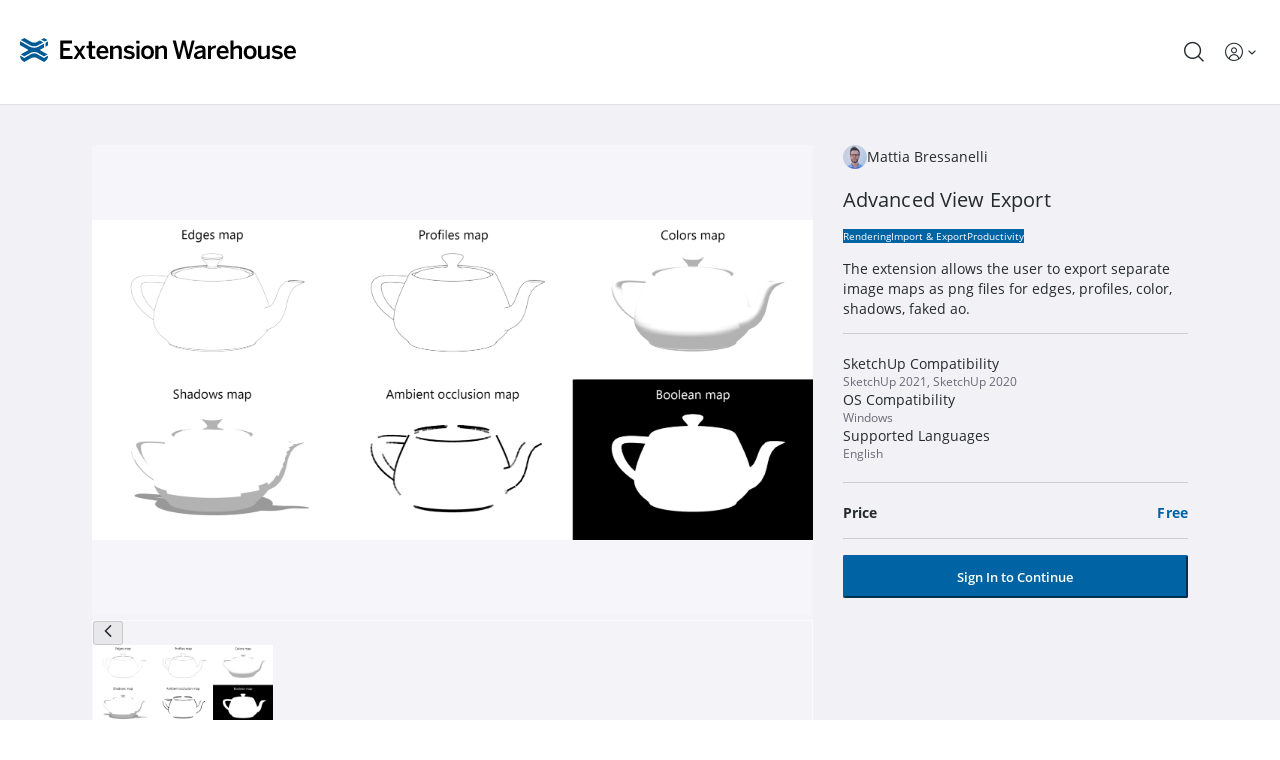

--- FILE ---
content_type: text/css
request_url: https://extensions.sketchup.com/assets/index-BCDU4uok.css
body_size: 593940
content:
.p-inputtext{width:100%!important;border-radius:.125rem!important;--tw-shadow: 0 0 #0000 !important;--tw-shadow-colored: 0 0 #0000 !important;box-shadow:var(--tw-ring-offset-shadow, 0 0 #0000),var(--tw-ring-shadow, 0 0 #0000),var(--tw-shadow)!important}.p-inputtext:enabled:focus{outline:2px solid transparent!important;outline-offset:0px!important}.p-inputtext:is(.dark *){background-color:transparent!important}.p-inputnumber.p-inputtext-sm,.p-select.p-inputtext-sm{padding:0!important}.p-select.p-inputtext-sm .p-select-label{font-size:.875rem!important;line-height:1.25rem!important}.p-inputtext-sm .p-select-label{padding-top:.5rem!important;padding-bottom:.5rem!important;padding-left:10px!important;padding-right:10px!important}.p-inputtext:enabled:focus{--tw-border-opacity: 1 !important;border-color:rgb(0 99 163 / var(--tw-border-opacity, 1))!important;outline:2px solid transparent!important;outline-offset:0px!important}.p-inputtext:enabled:hover{--tw-border-opacity: 1 !important;border-color:rgb(0 99 163 / var(--tw-border-opacity, 1))!important;outline:2px solid transparent!important;outline-offset:0px!important}.p-inputtext:enabled:is(.dark *){--tw-text-opacity: 1 !important;color:rgb(255 255 255 / var(--tw-text-opacity, 1))!important}.p-textarea{width:100%!important;border-radius:2px!important}.p-textarea:is(.dark *){background-color:transparent!important}.p-textarea-wrapper{width:100%!important;--tw-shadow: 0 0 #0000 !important;--tw-shadow-colored: 0 0 #0000 !important;box-shadow:var(--tw-ring-offset-shadow, 0 0 #0000),var(--tw-ring-shadow, 0 0 #0000),var(--tw-shadow)!important}.p-textarea textarea{width:100%!important;border-radius:2px!important;border-width:1px!important;--tw-border-opacity: 1 !important;border-color:rgb(183 185 195 / var(--tw-border-opacity, 1))!important}.p-textarea textarea:is(.dark *){--tw-border-opacity: 1 !important;border-color:rgb(88 92 101 / var(--tw-border-opacity, 1))!important}.p-textarea:enabled:focus{--tw-border-opacity: 1 !important;border-color:rgb(0 99 163 / var(--tw-border-opacity, 1))!important;--tw-shadow: 0 0 #0000 !important;--tw-shadow-colored: 0 0 #0000 !important;box-shadow:var(--tw-ring-offset-shadow, 0 0 #0000),var(--tw-ring-shadow, 0 0 #0000),var(--tw-shadow)!important;outline:2px solid transparent!important;outline-offset:0px!important}.p-textarea:enabled:hover{--tw-border-opacity: 1 !important;border-color:rgb(0 99 163 / var(--tw-border-opacity, 1))!important;outline:2px solid transparent!important;outline-offset:0px!important}.p-inputtextarea:enabled:focus{--tw-border-opacity: 1 !important;border-color:rgb(0 99 163 / var(--tw-border-opacity, 1))!important;--tw-shadow: 0 0 #0000 !important;--tw-shadow-colored: 0 0 #0000 !important;box-shadow:var(--tw-ring-offset-shadow, 0 0 #0000),var(--tw-ring-shadow, 0 0 #0000),var(--tw-shadow)!important}.p-inputtextarea{border-radius:2px!important}.p-select{border-radius:.125rem}.p-select:is(.dark *){background-color:transparent}.p-select.p-disabled,.p-select.p-disabled .p-select-label,.p-textarea:disabled,.p-inputtext:disabled{--tw-bg-opacity: 1 !important;background-color:rgb(241 241 246 / var(--tw-bg-opacity, 1))!important;opacity:.75!important}.p-select.p-disabled:is(.dark *),.p-select.p-disabled .p-select-label:is(.dark *),.p-textarea:disabled:is(.dark *),.p-inputtext:disabled:is(.dark *){--tw-bg-opacity: 1 !important;background-color:rgb(53 58 64 / var(--tw-bg-opacity, 1))!important;--tw-text-opacity: 1 !important;color:rgb(255 255 255 / var(--tw-text-opacity, 1))!important}.p-select:not(.p-disabled).p-focus{--tw-border-opacity: 1 !important;border-color:rgb(183 185 195 / var(--tw-border-opacity, 1))!important;--tw-shadow: 0 0 #0000 !important;--tw-shadow-colored: 0 0 #0000 !important;box-shadow:var(--tw-ring-offset-shadow, 0 0 #0000),var(--tw-ring-shadow, 0 0 #0000),var(--tw-shadow)!important;outline:2px solid transparent!important;outline-offset:0px!important}.p-select:not(.p-disabled).p-focus:is(.dark *){--tw-border-opacity: 1 !important;border-color:rgb(255 255 255 / var(--tw-border-opacity, 1))!important}.p-select:not(.p-disabled):hover{--tw-border-opacity: 1 !important;border-color:rgb(183 185 195 / var(--tw-border-opacity, 1))!important}.p-select:not(.p-disabled):hover:is(.dark *){--tw-border-opacity: 1 !important;border-color:rgb(255 255 255 / var(--tw-border-opacity, 1))!important}.p-select .p-inputtext,.modal-form .p-select .p-inputtext{width:100%;border-style:none;font-size:.875rem;line-height:1.25rem;--tw-shadow: 0 0 #0000;--tw-shadow-colored: 0 0 #0000;box-shadow:var(--tw-ring-offset-shadow, 0 0 #0000),var(--tw-ring-shadow, 0 0 #0000),var(--tw-shadow)}.modal-form .p-select .p-inputtext:is(.dark *){--tw-text-opacity: 1;color:rgb(255 255 255 / var(--tw-text-opacity, 1))}.modal-form .p-select .p-select-trigger .p-select-trigger-icon:is(.dark *){--tw-text-opacity: 1;color:rgb(255 255 255 / var(--tw-text-opacity, 1))}.p-select-overlay .p-select-list .p-select-option:is(.dark *){--tw-text-opacity: 1;color:rgb(183 185 195 / var(--tw-text-opacity, 1))}.p-select-overlay .p-select-list .p-select-option.p-focus:not(:hover):is(.dark *){--tw-bg-opacity: 1;background-color:rgb(70 75 82 / var(--tw-bg-opacity, 1));--tw-text-opacity: 1;color:rgb(255 255 255 / var(--tw-text-opacity, 1))}.p-select-overlay .p-select-list .p-select-option.p-select-option-selected{--tw-bg-opacity: 1;background-color:rgb(220 237 249 / var(--tw-bg-opacity, 1))}.p-select-overlay .p-select-list .p-select-option.p-select-option-selected:is(.dark *){--tw-bg-opacity: 1;background-color:rgb(106 110 121 / var(--tw-bg-opacity, 1));--tw-text-opacity: 1;color:rgb(255 255 255 / var(--tw-text-opacity, 1))}.p-select-overlay .p-select-list .p-select-option:not(.p-select-option-selected,.p-disabled):hover:is(.dark *){--tw-bg-opacity: 1;background-color:rgb(70 75 82 / var(--tw-bg-opacity, 1));--tw-text-opacity: 1;color:rgb(255 255 255 / var(--tw-text-opacity, 1))}.p-select-overlay{border-radius:.125rem!important;border-style:none!important;--tw-bg-opacity: 1 !important;background-color:rgb(255 255 255 / var(--tw-bg-opacity, 1))!important;font-size:.875rem!important;line-height:1.25rem!important}.p-select-overlay:is(.dark *){--tw-bg-opacity: 1 !important;background-color:rgb(53 58 64 / var(--tw-bg-opacity, 1))!important;--tw-text-opacity: 1 !important;color:rgb(255 255 255 / var(--tw-text-opacity, 1))!important}.p-select-overlay .p-select-header:is(.dark *){--tw-bg-opacity: 1;background-color:rgb(70 75 82 / var(--tw-bg-opacity, 1))}.p-select-overlay .p-select-header .p-select-filter:is(.dark *){--tw-bg-opacity: 1;background-color:rgb(27 26 38 / var(--tw-bg-opacity, 1))}.language-selector-panel{font-size:.75rem;line-height:1rem;font-weight:600}.language-selector-panel:is(.dark *){--tw-bg-opacity: 1;background-color:rgb(106 110 121 / var(--tw-bg-opacity, 1));--tw-text-opacity: 1;color:rgb(255 255 255 / var(--tw-text-opacity, 1))}.language-selector-panel .p-select-list .p-select-option:is(.dark *){--tw-text-opacity: 1;color:rgb(255 255 255 / var(--tw-text-opacity, 1))}.p-checkbox{height:22px!important;width:22px!important}.p-checkbox-box:is(.dark *){border-width:1px;--tw-border-opacity: 1;border-color:rgb(241 241 246 / var(--tw-border-opacity, 1));--tw-bg-opacity: 1;background-color:rgb(53 58 64 / var(--tw-bg-opacity, 1))}.p-checkbox.p-checkbox-checked .p-checkbox-box{--tw-border-opacity: 1;border-color:rgb(0 99 163 / var(--tw-border-opacity, 1));--tw-bg-opacity: 1;background-color:rgb(0 99 163 / var(--tw-bg-opacity, 1))}.dark .p-checkbox.p-checkbox-checked .p-checkbox-box .p-checkbox-icon{--tw-brightness: brightness(117%);--tw-contrast: contrast(100%);--tw-hue-rotate: hue-rotate(240deg);--tw-invert: invert(96%);--tw-saturate: saturate(9%);--tw-sepia: sepia(8%);filter:var(--tw-blur) var(--tw-brightness) var(--tw-contrast) var(--tw-grayscale) var(--tw-hue-rotate) var(--tw-invert) var(--tw-saturate) var(--tw-sepia) var(--tw-drop-shadow);filter:none}.p-checkbox.p-component.p-checkbox-checked .p-checkbox-box{--tw-border-opacity: 1;border-color:rgb(0 99 163 / var(--tw-border-opacity, 1));--tw-bg-opacity: 1;background-color:rgb(0 99 163 / var(--tw-bg-opacity, 1))}.p-checkbox.p-component.p-checkbox-checked .p-checkbox-box:hover{--tw-bg-opacity: 1;background-color:rgb(218 33 44 / var(--tw-bg-opacity, 1))}.p-checkbox.p-component.p-checkbox-checked:not(.p-disalbed):has(.p-checkbox-input:hover) .p-checkbox-box{--tw-bg-opacity: 1;background-color:rgb(33 124 187 / var(--tw-bg-opacity, 1))}.p-checkbox.p-component.p-checkbox-checked .p-checkbox-box svg path{--tw-text-opacity: 1;color:rgb(255 255 255 / var(--tw-text-opacity, 1))}.p-drawer{border-style:none!important}.p-drawer .p-drawer-content,.p-drawer .p-drawer-header{padding:0}.p-drawer .p-drawer-header .p-drawer-close:enabled:hover:is(.dark *),.p-drawer .p-drawer-header .p-drawer-icon:enabled:hover:is(.dark *){--tw-bg-opacity: 1;background-color:rgb(70 75 82 / var(--tw-bg-opacity, 1))}.p-drawer.p-component.p-drawer{z-index:1101}.p-drawer-mask.p-component-overlay{z-index:1100}.p-dialog{max-width:100%!important;border-radius:0!important;border-style:none!important;--tw-bg-opacity: 1 !important;background-color:rgb(241 241 246 / var(--tw-bg-opacity, 1))!important}.p-dialog:is(.dark *){--tw-bg-opacity: 1 !important;background-color:rgb(53 58 64 / var(--tw-bg-opacity, 1))!important}.p-dialog-content-wrapper{display:flex;flex-direction:column}.p-dialog .p-dialog-header{display:flex;width:100%;align-items:center;justify-content:space-between;border-width:0px;--tw-bg-opacity: 1;background-color:rgb(241 241 246 / var(--tw-bg-opacity, 1));padding:1rem 1.5rem;text-transform:capitalize}.p-dialog .p-dialog-header:is(.dark *){--tw-bg-opacity: 1;background-color:rgb(53 58 64 / var(--tw-bg-opacity, 1))}.p-dialog .p-dialog-header .title,.p-dialog .p-dialog-header .p-dialog-title{font-size:1.125rem;line-height:1.75rem;font-weight:600}.p-dialog .p-dialog-content{--tw-bg-opacity: 1;background-color:rgb(241 241 246 / var(--tw-bg-opacity, 1));padding-top:1.5rem}.p-dialog .p-dialog-content:is(.dark *){--tw-bg-opacity: 1;background-color:rgb(53 58 64 / var(--tw-bg-opacity, 1))}.p-dialog .p-dialog-header-icons,.p-dialog .p-dialog-header-actions{position:absolute;right:1rem;top:.75rem}.p-dialog .p-dialog-header-icons:hover,.p-dialog .p-dialog-header-actions:hover{background-color:transparent}.p-dialog .p-dialog-header .p-dialog-header-icon:enabled:hover:is(.dark *),.p-dialog .p-dialog-header .p-dialog-header-action:enabled:hover:is(.dark *){--tw-bg-opacity: 1;background-color:rgb(106 110 121 / var(--tw-bg-opacity, 1))}.p-dialog .p-dialog-footer{display:flex;justify-content:center;gap:2rem;border-width:0px;--tw-bg-opacity: 1;background-color:rgb(241 241 246 / var(--tw-bg-opacity, 1));padding:1.5rem}.p-dialog .p-dialog-footer:is(.dark *){--tw-bg-opacity: 1;background-color:rgb(53 58 64 / var(--tw-bg-opacity, 1))}.p-dialog-mask,.p-component-overlay.p-dialog-mask{z-index:10000}.p-dialog .p-dialog-header .p-button.p-button-icon-only.p-button-rounded.p-button-text,.p-dialog .p-dialog-header .p-dialog-header-close{height:2rem;width:2rem}.p-dialog .p-dialog-header-close,.p-dialog .p-dialog-header-icon{position:absolute;right:1rem;top:.75rem}.p-dialog-header-close-icon,.p-dialog-header-icon-close{display:flex;align-items:center;justify-content:center}.p-dialog .p-dialog-footer button{margin:0;padding:.375rem 1.5rem;font-size:.875rem;line-height:1.25rem}.p-skeleton{--tw-bg-opacity: 1 !important;background-color:rgb(203 205 214 / var(--tw-bg-opacity, 1))!important}.p-skeleton:is(.dark *){--tw-bg-opacity: 1 !important;background-color:rgb(106 110 121 / var(--tw-bg-opacity, 1))!important}.p-menu{margin-top:.5rem!important;border-radius:.063rem!important;border-width:0px!important;padding-left:0!important;padding-right:0!important;padding-top:.25rem!important;padding-bottom:.25rem!important}.p-menu:is(.dark *){--tw-bg-opacity: 1 !important;background-color:rgb(53 58 64 / var(--tw-bg-opacity, 1))!important}.p-menu ul{margin:0;list-style-type:none;padding:0}.p-menu .p-submenu-header:is(.dark *){--tw-bg-opacity: 1;background-color:rgb(70 75 82 / var(--tw-bg-opacity, 1))}.p-menu .p-menu-item-link{gap:0px!important;padding:.375rem 1rem!important}.p-menu .p-menu-item-link:focus{--tw-shadow: 0 0 #0000;--tw-shadow-colored: 0 0 #0000;box-shadow:var(--tw-ring-offset-shadow, 0 0 #0000),var(--tw-ring-shadow, 0 0 #0000),var(--tw-shadow)}.p-menu .p-menu-item-link:not(.p-disabled):hover:hover{--tw-bg-opacity: 1 !important;background-color:rgb(220 237 249 / var(--tw-bg-opacity, 1))!important}.p-menu .p-menu-item-link:not(.p-disabled):hover:hover:is(.dark *){--tw-bg-opacity: 1 !important;background-color:rgb(70 75 82 / var(--tw-bg-opacity, 1))!important}.p-menu .p-menu-item-link:not(.p-disabled):hover .p-menu-item-label:is(.dark *){--tw-text-opacity: 1 !important;color:rgb(255 255 255 / var(--tw-text-opacity, 1))!important}.p-menu .p-menu-item-link .p-menu-item-label{white-space:nowrap!important;font-size:.875rem!important;font-weight:400!important;line-height:1.688rem!important}.p-menu .p-menu-item-link .p-menu-item-label:is(.dark *){--tw-text-opacity: 1 !important;color:rgb(255 255 255 / var(--tw-text-opacity, 1))!important}.p-menu .p-menu-item-link .p-menu-item-icon{--tw-text-opacity: 1 !important;color:rgb(106 110 121 / var(--tw-text-opacity, 1))!important}.p-menu .p-menu-item-link .p-menu-item-icon:is(.dark *){--tw-text-opacity: 1 !important;color:rgb(255 255 255 / var(--tw-text-opacity, 1))!important}.p-menu .p-menu-item-link:not(.p-disabled):hover .p-menu-item-icon:is(.dark *){--tw-text-opacity: 1 !important;color:rgb(255 255 255 / var(--tw-text-opacity, 1))!important}.p-menu.custom-links .p-menu-list .p-menu-item .p-menu-item-content{cursor:pointer!important;white-space:nowrap!important;border-width:0px!important;background-color:transparent!important;padding:.375rem .875rem!important}.p-menu.custom-links .p-menu-list .p-menu-item .p-menu-item-content:hover{--tw-bg-opacity: 1 !important;background-color:rgb(220 237 249 / var(--tw-bg-opacity, 1))!important}.p-menu.custom-links .p-menu-list .p-menu-item .p-menu-item-content:hover:is(.dark *){--tw-bg-opacity: 1 !important;background-color:rgb(70 75 82 / var(--tw-bg-opacity, 1))!important}.p-menu.custom-links .p-menu-list .p-menu-item .p-menu-item-content .card-option span{font-size:.875rem!important;line-height:1.688rem!important}.p-menu.custom-links .p-menu-list .p-menu-item .p-menu-item-content .card-option span:is(.dark *){--tw-text-opacity: 1 !important;color:rgb(255 255 255 / var(--tw-text-opacity, 1))!important}.p-menu .p-menu-list .p-menu-item.p-focus:not(:hover) .p-menu-item-link{--tw-bg-opacity: 1 !important;background-color:rgb(255 255 255 / var(--tw-bg-opacity, 1))!important}.p-menu .p-menu-list .p-menu-item.p-focus:not(:hover) .p-menu-item-link:is(.dark *){--tw-bg-opacity: 1 !important;background-color:rgb(53 58 64 / var(--tw-bg-opacity, 1))!important}.p-menu .p-menu-item-content{transition-property:none}.p-button{border-radius:.125rem!important;--tw-border-opacity: 1 !important;border-color:rgb(0 99 163 / var(--tw-border-opacity, 1))!important;--tw-bg-opacity: 1 !important;background-color:rgb(0 99 163 / var(--tw-bg-opacity, 1))!important;transition-property:color,background-color,border-color,text-decoration-color,fill,stroke,opacity,box-shadow,transform,filter,-webkit-backdrop-filter!important;transition-property:color,background-color,border-color,text-decoration-color,fill,stroke,opacity,box-shadow,transform,filter,backdrop-filter!important;transition-property:color,background-color,border-color,text-decoration-color,fill,stroke,opacity,box-shadow,transform,filter,backdrop-filter,-webkit-backdrop-filter!important;transition-timing-function:cubic-bezier(.4,0,.2,1)!important;transition-duration:.15s!important}span.p-button-label{font-weight:600;--tw-text-opacity: 1;color:rgb(255 255 255 / var(--tw-text-opacity, 1))}.p-button:enabled:hover{--tw-border-opacity: 1 !important;border-color:rgb(0 154 217 / var(--tw-border-opacity, 1))!important;--tw-bg-opacity: 1 !important;background-color:rgb(0 154 217 / var(--tw-bg-opacity, 1))!important}.p-button:enabled:focus{--tw-shadow: 0 0 #0000;--tw-shadow-colored: 0 0 #0000;box-shadow:var(--tw-ring-offset-shadow, 0 0 #0000),var(--tw-ring-shadow, 0 0 #0000),var(--tw-shadow);outline:2px solid transparent;outline-offset:2px}.p-button:enabled:focus-visible{outline-style:solid;outline-width:2px;outline-color:#0063a3}.p-button.btn-primary-outlined{background-color:transparent!important;--tw-text-opacity: 1 !important;color:rgb(0 99 163 / var(--tw-text-opacity, 1))!important}.p-button.btn-primary-outlined:hover:enabled{--tw-text-opacity: 1 !important;color:rgb(255 255 255 / var(--tw-text-opacity, 1))!important}.p-button.btn-primary-outlined:is(.dark *){--tw-border-opacity: 1 !important;border-color:rgb(255 255 255 / var(--tw-border-opacity, 1))!important;--tw-text-opacity: 1 !important;color:rgb(255 255 255 / var(--tw-text-opacity, 1))!important}.p-button.btn-primary-outlined:is(.dark *):hover{--tw-border-opacity: 1 !important;border-color:rgb(0 154 217 / var(--tw-border-opacity, 1))!important}.p-button.p-button-link:enabled:focus{--tw-shadow: 0 0 #0000;--tw-shadow-colored: 0 0 #0000;box-shadow:var(--tw-ring-offset-shadow, 0 0 #0000),var(--tw-ring-shadow, 0 0 #0000),var(--tw-shadow);outline:2px solid transparent;outline-offset:2px}.p-button-sm{padding:.65625rem 1rem!important}.p-radiobutton{--p-radiobutton-icon-size: .75rem }.p-radiobutton .p-radiobutton-box:is(.dark *){--tw-border-opacity: 1;border-color:rgb(144 147 159 / var(--tw-border-opacity, 1));background-color:transparent}.p-radiobutton.p-radiobutton-checked .p-radiobutton-box{--tw-border-opacity: 1 !important;border-color:rgb(0 99 163 / var(--tw-border-opacity, 1))!important;--tw-bg-opacity: 1 !important;background-color:rgb(0 99 163 / var(--tw-bg-opacity, 1))!important}.p-radiobutton.p-radiobutton-checked .p-radiobutton-box:hover{--tw-bg-opacity: 1 !important;background-color:rgb(0 154 217 / var(--tw-bg-opacity, 1))!important}.p-radiobutton:not(.p-radiobutton-checked) .p-radiobutton-box{--tw-border-opacity: 1 !important;border-color:rgb(255 255 255 / var(--tw-border-opacity, 1))!important}.p-radiobutton:not(.p-disabled):has(.p-radiobutton-input:hover) .p-radiobutton-box{--tw-border-opacity: 1 !important;border-color:rgb(0 99 163 / var(--tw-border-opacity, 1))!important}.p-tooltip .p-tooltip-text{--tw-bg-opacity: 1;background-color:rgb(88 92 101 / var(--tw-bg-opacity, 1));padding-top:.5rem;padding-bottom:.5rem;font-size:12px;font-weight:600}.p-tooltip .p-tooltip-text:is(.dark *){--tw-bg-opacity: 1 !important;background-color:rgb(106 110 121 / var(--tw-bg-opacity, 1))!important}.p-tooltip.p-tooltip-right .p-tooltip-arrow{--tw-border-opacity: 1;border-right-color:rgb(88 92 101 / var(--tw-border-opacity, 1))}.p-tooltip.p-tooltip-right .p-tooltip-arrow:is(.dark *){--tw-border-opacity: 1 !important;border-right-color:rgb(106 110 121 / var(--tw-border-opacity, 1))!important}.p-tooltip.p-tooltip-left .p-tooltip-arrow{--tw-border-opacity: 1;border-left-color:rgb(88 92 101 / var(--tw-border-opacity, 1))}.p-tooltip.p-tooltip-left .p-tooltip-arrow:is(.dark *){--tw-border-opacity: 1 !important;border-left-color:rgb(106 110 121 / var(--tw-border-opacity, 1))!important}.p-tooltip.p-tooltip-top .p-tooltip-arrow{--tw-border-opacity: 1;border-top-color:rgb(88 92 101 / var(--tw-border-opacity, 1))}.p-tooltip.p-tooltip-top .p-tooltip-arrow:is(.dark *){--tw-border-opacity: 1 !important;border-top-color:rgb(106 110 121 / var(--tw-border-opacity, 1))!important}.p-tooltip.p-tooltip-bottom .p-tooltip-arrow{--tw-border-opacity: 1;border-bottom-color:rgb(88 92 101 / var(--tw-border-opacity, 1))}.p-tooltip.p-tooltip-bottom .p-tooltip-arrow:is(.dark *){--tw-border-opacity: 1 !important;border-bottom-color:rgb(106 110 121 / var(--tw-border-opacity, 1))!important}.p-tag{--p-tag-primary-background: var(--blue-trimble, #005F9E);--p-tag-font-weight: normal;border-radius:.375rem;padding:.15rem .65rem;font-size:.75rem;line-height:1rem;font-weight:500}.p-tag .p-tag-label{--tw-text-opacity: 1;color:rgb(255 255 255 / var(--tw-text-opacity, 1))}.p-tag.wh-tag{border-radius:.25rem;border-width:1px;border-style:solid;border-color:transparent;padding-top:.2rem;padding-bottom:.2rem;text-transform:capitalize}.p-tag.wh-tag:not(.wh-tag-filled){background-color:transparent}.p-tag.wh-tag.wh-tag-filled{background-color:#0063a355}.p-tag.wh-tag span{display:flex;align-items:center;gap:.5rem;font-weight:600;text-transform:capitalize;--tw-text-opacity: 1;color:rgb(0 99 163 / var(--tw-text-opacity, 1))}.p-tag.wh-tag span:is(.dark *){--tw-text-opacity: 1;color:rgb(0 154 217 / var(--tw-text-opacity, 1))}.p-tag.wh-tag-outlined{border-width:1px;border-style:solid;--tw-border-opacity: 1;border-color:rgb(0 99 163 / var(--tw-border-opacity, 1))}.p-tag.wh-tag.wh-tag-indicator span:before{display:inline-block;height:.5rem;width:.5rem;border-radius:9999px;--tw-bg-opacity: 1;background-color:rgb(0 99 163 / var(--tw-bg-opacity, 1));--tw-content: "";content:var(--tw-content)}.p-tag.wh-tag.wh-tag-indicator span:is(.dark *):before{--tw-bg-opacity: 1;background-color:rgb(0 154 217 / var(--tw-bg-opacity, 1))}.p-tag.p-tag-success.wh-tag.wh-tag-filled{background-color:#4ea64655}.p-tag.p-tag-success.wh-tag span{--tw-text-opacity: 1;color:rgb(78 166 70 / var(--tw-text-opacity, 1))}.p-tag.p-tag-success.wh-tag-outlined{--tw-border-opacity: 1;border-color:rgb(78 166 70 / var(--tw-border-opacity, 1))}.p-tag.p-tag-success.wh-tag.wh-tag-indicator span:before{--tw-bg-opacity: 1;background-color:rgb(78 166 70 / var(--tw-bg-opacity, 1))}.p-tag.p-tag-info.wh-tag.wh-tag-filled{background-color:#90939f55}.p-tag.p-tag-info.wh-tag span{--tw-text-opacity: 1;color:rgb(144 147 159 / var(--tw-text-opacity, 1))}.p-tag.p-tag-info.wh-tag span:is(.dark *){--tw-text-opacity: 1;color:rgb(241 241 246 / var(--tw-text-opacity, 1))}.p-tag.p-tag-info.wh-tag-outlined{--tw-border-opacity: 1;border-color:rgb(144 147 159 / var(--tw-border-opacity, 1))}.p-tag.p-tag-info.wh-tag.wh-tag-indicator span:before{--tw-bg-opacity: 1;background-color:rgb(144 147 159 / var(--tw-bg-opacity, 1))}.p-tag.p-tag-info.wh-tag.wh-tag-indicator span:is(.dark *):before{--tw-bg-opacity: 1;background-color:rgb(241 241 246 / var(--tw-bg-opacity, 1))}.p-tag.p-tag-warning.wh-tag.wh-tag-filled{background-color:#fbad2655}.p-tag.p-tag-warning.wh-tag span{--tw-text-opacity: 1;color:rgb(251 173 38 / var(--tw-text-opacity, 1))}.p-tag.p-tag-warning.wh-tag-outlined{--tw-border-opacity: 1;border-color:rgb(251 173 38 / var(--tw-border-opacity, 1))}.p-tag.p-tag-warning.wh-tag.wh-tag-indicator span:before{--tw-bg-opacity: 1;background-color:rgb(251 173 38 / var(--tw-bg-opacity, 1))}.p-tag.p-tag-status-queue.wh-tag.wh-tag-filled{background-color:#e9cb0055}.p-tag.p-tag-status-queue.wh-tag span{--tw-text-opacity: 1;color:rgb(233 203 0 / var(--tw-text-opacity, 1))}.p-tag.p-tag-status-queue.wh-tag-outlined{--tw-border-opacity: 1;border-color:rgb(233 203 0 / var(--tw-border-opacity, 1))}.p-tag.p-tag-status-queue.wh-tag.wh-tag-indicator span:before{--tw-bg-opacity: 1;background-color:rgb(233 203 0 / var(--tw-bg-opacity, 1))}.p-tag.p-tag-danger.wh-tag.wh-tag-filled{background-color:#da212c55}.p-tag.p-tag-danger.wh-tag span{--tw-text-opacity: 1;color:rgb(218 33 44 / var(--tw-text-opacity, 1))}.p-tag.p-tag-danger.wh-tag-outlined{--tw-border-opacity: 1;border-color:rgb(218 33 44 / var(--tw-border-opacity, 1))}.p-tag.p-tag-danger.wh-tag.wh-tag-indicator span:before{--tw-bg-opacity: 1;background-color:rgb(218 33 44 / var(--tw-bg-opacity, 1))}.p-tag.p-tag-outlined{border-width:1px;border-style:solid;--tw-border-opacity: 1;border-color:rgb(0 99 163 / var(--tw-border-opacity, 1));background-color:transparent}.p-tag.p-tag-outlined .p-tag-label{--tw-text-opacity: 1;color:rgb(0 99 163 / var(--tw-text-opacity, 1))}.p-tag.p-tag-outlined .p-tag-label:is(.dark *){--tw-text-opacity: 1;color:rgb(255 255 255 / var(--tw-text-opacity, 1))}.p-tag.p-tag-outlined.p-tag-success{border-width:1px;border-style:solid;--tw-border-opacity: 1;border-color:rgb(78 166 70 / var(--tw-border-opacity, 1));--tw-text-opacity: 1;color:rgb(78 166 70 / var(--tw-text-opacity, 1))}.p-tag.p-tag-outlined.p-tag-success .p-tag-label{--tw-text-opacity: 1;color:rgb(78 166 70 / var(--tw-text-opacity, 1))}.p-tag.p-tag-outlined.p-tag-success .p-tag-label:is(.dark *){--tw-text-opacity: 1;color:rgb(255 255 255 / var(--tw-text-opacity, 1))}.p-tag.p-tag-outlined.p-tag-info{border-width:1px;border-style:solid;--tw-border-opacity: 1;border-color:rgb(144 147 159 / var(--tw-border-opacity, 1));--tw-text-opacity: 1;color:rgb(144 147 159 / var(--tw-text-opacity, 1))}.p-tag.p-tag-outlined.p-tag-info .p-tag-label{--tw-text-opacity: 1;color:rgb(144 147 159 / var(--tw-text-opacity, 1))}.p-tag.p-tag-outlined.p-tag-info .p-tag-label:is(.dark *){--tw-text-opacity: 1;color:rgb(255 255 255 / var(--tw-text-opacity, 1))}.p-tag.p-tag-outlined.p-tag-warning{border-width:1px;border-style:solid;--tw-border-opacity: 1;border-color:rgb(251 173 38 / var(--tw-border-opacity, 1));--tw-text-opacity: 1;color:rgb(251 173 38 / var(--tw-text-opacity, 1))}.p-tag.p-tag-outlined.p-tag-warning .p-tag-label{--tw-text-opacity: 1;color:rgb(251 173 38 / var(--tw-text-opacity, 1))}.p-tag.p-tag-outlined.p-tag-warning .p-tag-label:is(.dark *){--tw-text-opacity: 1;color:rgb(255 255 255 / var(--tw-text-opacity, 1))}.p-tag.p-tag-outlined.p-tag-danger{border-width:1px;border-style:solid;--tw-border-opacity: 1;border-color:rgb(218 33 44 / var(--tw-border-opacity, 1));--tw-text-opacity: 1;color:rgb(218 33 44 / var(--tw-text-opacity, 1))}.p-tag.p-tag-outlined.p-tag-danger .p-tag-label{--tw-text-opacity: 1;color:rgb(218 33 44 / var(--tw-text-opacity, 1))}.p-tag.p-tag-outlined.p-tag-danger .p-tag-label:is(.dark *){--tw-text-opacity: 1;color:rgb(255 255 255 / var(--tw-text-opacity, 1))}.p-toast .p-toast-message{--tw-bg-opacity: 1 !important;background-color:rgb(255 255 255 / var(--tw-bg-opacity, 1))!important}.p-toast .p-toast-message:is(.dark *){--tw-bg-opacity: 1 !important;background-color:rgb(53 58 64 / var(--tw-bg-opacity, 1))!important;--tw-text-opacity: 1 !important;color:rgb(255 255 255 / var(--tw-text-opacity, 1))!important}.p-toast .p-toast-detail:is(.dark *){--tw-text-opacity: 1 !important;color:rgb(255 255 255 / var(--tw-text-opacity, 1))!important}.p-datatable .p-datatable-tbody>tr:is(.dark *){--tw-bg-opacity: 1;background-color:rgb(23 28 30 / var(--tw-bg-opacity, 1))}.p-datatable .p-datatable-tbody>tr>td:is(.dark *){border-color:transparent}.p-datatable .p-datatable-thead>tr>th:is(.dark *){--tw-bg-opacity: 1;background-color:rgb(23 28 30 / var(--tw-bg-opacity, 1))}.p-datatable.p-datatable-striped .p-datatable-tbody>tr:nth-child(2n):is(.dark *){--tw-bg-opacity: 1;background-color:rgb(53 58 64 / var(--tw-bg-opacity, 1))}.p-datatable.p-datatable-hoverable-rows .p-datatable-tbody>tr:not(.p-highlight):hover:is(.dark *){--tw-bg-opacity: 1;background-color:rgb(70 75 82 / var(--tw-bg-opacity, 1))}.p-datatable{--p-datatable-header-cell-hover-background: #f9fafc}.p-datatable .p-datatable-frozen-column{background-color:inherit!important}.p-datatable .p-datatable-header-cell.p-datatable-frozen-column:is(.dark *){--tw-bg-opacity: 1 !important;background-color:rgb(23 28 30 / var(--tw-bg-opacity, 1))!important}.dark .p-datatable{--p-datatable-header-cell-hover-background: #4b5563}.p-datatable-column-sorted{--tw-bg-opacity: 1 !important;background-color:rgb(249 250 252 / var(--tw-bg-opacity, 1))!important}.dark .p-datatable-column-sorted{--tw-bg-opacity: 1 !important;background-color:rgb(23 28 30 / var(--tw-bg-opacity, 1))!important}.p-datatable .p-datatable-sortable-column:focus{--tw-shadow: 0 0 #0000;--tw-shadow-colored: 0 0 #0000;box-shadow:var(--tw-ring-offset-shadow, 0 0 #0000),var(--tw-ring-shadow, 0 0 #0000),var(--tw-shadow)}.p-datatable.ew-datatable .p-datatable-header{padding-bottom:1rem;padding-top:0}.p-datatable .p-datatable-header{border-style:none;background-color:transparent}.p-datatable.p-datatable-sm .p-datatable-header{padding-left:0!important;padding-right:0!important;padding-bottom:1rem!important}.p-datatable.p-datatable-sm .p-datatable-thead>tr>th{padding:1rem .75rem!important}.p-datatable.p-datatable-sm .p-datatable-tbody>tr>td{padding:.5rem .75rem!important}.p-datatable.p-datatable-sm .p-datatable-tfoot>tr>td{padding:.5rem .75rem!important}.p-datatable.p-datatable-sm .p-datatable-footer{padding:.5rem .75rem!important}.p-datatable>.p-datatable-table-container{border-width:1px;border-style:solid;--tw-border-opacity: 1;border-color:rgb(229 229 229 / var(--tw-border-opacity, 1));font-size:.875rem;line-height:1.25rem}.p-datatable .p-datatable-paginator-bottom{border-radius:0;border-width:1px;border-top-width:0px;border-style:solid;--tw-border-opacity: 1;border-color:rgb(229 229 229 / var(--tw-border-opacity, 1))}.p-datatable .p-tag{width:100px}.p-datatable .p-datatable-tbody>tr:focus{outline:2px solid transparent;outline-offset:0px}.p-datatable-hoverable .p-datatable-tbody>tr:not(.p-datatable-row-selected):hover{--tw-bg-opacity: 1 !important;background-color:rgb(241 241 246 / var(--tw-bg-opacity, 1))!important}.p-datatable-hoverable .p-datatable-tbody>tr:not(.p-datatable-row-selected):hover:is(.dark *){--tw-bg-opacity: 1 !important;background-color:rgb(70 75 82 / var(--tw-bg-opacity, 1))!important}.p-paginator{--p-paginator-border-radius: 0;border-radius:0;padding:.75rem 1.5rem}.p-paginator:is(.dark *){background-color:transparent}.p-paginator .p-paginator-page-selected{border-width:1px!important;border-style:solid!important;--tw-border-opacity: 1 !important;border-color:rgb(183 185 195 / var(--tw-border-opacity, 1))!important;background-color:transparent!important;--tw-text-opacity: 1 !important;color:rgb(106 110 121 / var(--tw-text-opacity, 1))!important}.p-paginator .p-paginator-page-selected:is(.dark *){--tw-text-opacity: 1 !important;color:rgb(255 255 255 / var(--tw-text-opacity, 1))!important}.p-paginator button:hover:is(.dark *){--tw-bg-opacity: 1 !important;background-color:rgb(70 75 82 / var(--tw-bg-opacity, 1))!important;--tw-text-opacity: 1 !important;color:rgb(255 255 255 / var(--tw-text-opacity, 1))!important}.p-paginator>.p-paginator-element:hover:hover:is(.dark *){--tw-text-opacity: 1;color:rgb(23 28 30 / var(--tw-text-opacity, 1))}.p-paginator>.p-paginator-element:hover .p-paginator-icon{--tw-brightness: brightness(0);--tw-saturate: saturate(100%);filter:var(--tw-blur) var(--tw-brightness) var(--tw-contrast) var(--tw-grayscale) var(--tw-hue-rotate) var(--tw-invert) var(--tw-saturate) var(--tw-sepia) var(--tw-drop-shadow);filter:none}.p-paginator>.p-paginator-element:hover .p-paginator-icon:is(.dark *){filter:var(--tw-blur) var(--tw-brightness) var(--tw-contrast) var(--tw-grayscale) var(--tw-hue-rotate) var(--tw-invert) var(--tw-saturate) var(--tw-sepia) var(--tw-drop-shadow)}.p-selectbutton .p-button:not(.p-highlight) .p-button-label{--tw-text-opacity: 1;color:rgb(27 26 38 / var(--tw-text-opacity, 1))}.p-selectbutton .p-button.p-highlight:hover{--tw-border-opacity: 1;border-color:rgb(0 154 217 / var(--tw-border-opacity, 1));--tw-bg-opacity: 1;background-color:rgb(0 154 217 / var(--tw-bg-opacity, 1))}.p-selectbutton .p-button.p-highlight:hover:is(.dark *){--tw-border-opacity: 1;border-color:rgb(0 99 163 / var(--tw-border-opacity, 1));--tw-bg-opacity: 1;background-color:rgb(0 99 163 / var(--tw-bg-opacity, 1))}.p-select.p-component.p-inputwrapper{border-radius:.125rem}.p-select.p-component.p-inputwrapper:not(.p-disabled):hover{--tw-border-opacity: 1;border-color:rgb(0 99 163 / var(--tw-border-opacity, 1))}.p-listbox{border-radius:0!important;transition-property:color,background-color,border-color,text-decoration-color,fill,stroke!important;transition-duration:.2s!important;transition-timing-function:cubic-bezier(.4,0,.2,1)!important}.p-listbox:is(.dark *){--tw-border-opacity: 1 !important;border-color:rgb(255 255 255 / var(--tw-border-opacity, 1))!important;background-color:transparent!important}.p-listbox-list-wrapper:is(.dark *),.p-listbox-list-container:is(.dark *){background-color:transparent}.p-listbox-item,.p-listbox-option,.p-listbox .p-listbox-list .p-listbox-item,.p-listbox-items .p-listbox-item,.p-listbox-list-wrapper .p-listbox-list .p-listbox-item,.p-listbox-items-wrapper .p-listbox-items .p-listbox-item{border-radius:0;transition-property:box-shadow;transition-timing-function:cubic-bezier(.4,0,.2,1);transition-duration:.2s}.p-listbox-item:is(.dark *),.p-listbox-option:is(.dark *),.p-listbox .p-listbox-list .p-listbox-item:is(.dark *),.p-listbox-items .p-listbox-item:is(.dark *),.p-listbox-list-wrapper .p-listbox-list .p-listbox-item:is(.dark *),.p-listbox-items-wrapper .p-listbox-items .p-listbox-item:is(.dark *){--tw-text-opacity: 1;color:rgb(144 147 159 / var(--tw-text-opacity, 1))}.p-listbox-item:focus,.p-listbox-option:focus,.p-listbox .p-listbox-list .p-listbox-item:focus,.p-listbox-items .p-listbox-item:focus,.p-listbox-list-wrapper .p-listbox-list .p-listbox-item:focus,.p-listbox-items-wrapper .p-listbox-items .p-listbox-item:focus{outline:2px solid transparent;outline-offset:0px}.p-listbox{--p-listbox-option-focus-background: #f5f5f5;--p-listbox-option-selected-background: #e9ecef;--p-listbox-option-selected-focus-background: #e9ecef;--p-listbox-option-focus-color: inherit;--p-listbox-option-selected-color: var(--blue-trimble, #005F9E);--p-listbox-option-selected-focus-color: var(--blue-trimble, #005F9E)}.dark .p-listbox{--p-listbox-option-focus-background: none;--p-listbox-option-selected-background: #2c3e50;--p-listbox-option-selected-focus-background: #2c3e50;--p-listbox-option-focus-color: white;--p-listbox-option-selected-color: white;--p-listbox-option-selected-focus-color: white}.p-listbox .p-listbox-option:hover,.p-listbox-option:hover{--tw-bg-opacity: 1 !important;background-color:rgb(245 245 245 / var(--tw-bg-opacity, 1))!important}.dark .p-listbox .p-listbox-option:hover,.dark .p-listbox-option:hover{--tw-bg-opacity: 1 !important;background-color:rgb(53 58 64 / var(--tw-bg-opacity, 1))!important}#sketchup-compatibility .p-listbox-option:hover,#os-compatibility .p-listbox-option:hover,#supported-languages .p-listbox-option:hover{--tw-bg-opacity: 1 !important;background-color:rgb(245 245 245 / var(--tw-bg-opacity, 1))!important}.dark #sketchup-compatibility .p-listbox-option:hover,.dark #os-compatibility .p-listbox-option:hover,.dark #supported-languages .p-listbox-option:hover{--tw-bg-opacity: 1 !important;background-color:rgb(88 92 101 / var(--tw-bg-opacity, 1))!important;--tw-text-opacity: 1 !important;color:rgb(255 255 255 / var(--tw-text-opacity, 1))!important}.p-panel{--p-panel-border-color: #e6e7eb !important;height:-moz-max-content;height:max-content}.dark .p-panel{--p-panel-border-color: #6a6e79 !important}.p-panel .p-panel-header:is(.dark *){--tw-border-opacity: 1;border-color:rgb(106 110 121 / var(--tw-border-opacity, 1));--tw-bg-opacity: 1;background-color:rgb(53 58 64 / var(--tw-bg-opacity, 1));--tw-text-opacity: 1;color:rgb(255 255 255 / var(--tw-text-opacity, 1))}.p-panel .p-panel-content{border-bottom-right-radius:5px;border-bottom-left-radius:5px}.p-panel .p-panel-content:is(.dark *){--tw-border-opacity: 1;border-color:rgb(106 110 121 / var(--tw-border-opacity, 1));--tw-bg-opacity: 1;background-color:rgb(37 42 46 / var(--tw-bg-opacity, 1));--tw-text-opacity: 1;color:rgb(255 255 255 / var(--tw-text-opacity, 1))}.p-autocomplete{--p-autocomplete-padding-y: .75rem;--p-autocomplete-padding-x: 1.5rem}.p-autocomplete:not(.p-disabled):hover .p-autocomplete-input-multiple{--tw-border-opacity: 1 !important;border-color:rgb(0 99 163 / var(--tw-border-opacity, 1))!important}.p-autocomplete:not(.p-disabled):hover .p-autocomplete-input-multiple:is(.dark *){--tw-border-opacity: 1 !important;border-color:rgb(0 99 163 / var(--tw-border-opacity, 1))!important}.p-autocomplete:not(.p-disabled).p-focus .p-autocomplete-input-multiple{--tw-border-opacity: 1 !important;border-color:rgb(0 99 163 / var(--tw-border-opacity, 1))!important}.p-autocomplete:not(.p-disabled).p-focus .p-autocomplete-input-multiple:is(.dark *){--tw-border-opacity: 1 !important;border-color:rgb(0 99 163 / var(--tw-border-opacity, 1))!important}.p-autocomplete.p-focus .p-autocomplete-input-multiple{--tw-shadow: 0 0 #0000 !important;--tw-shadow-colored: 0 0 #0000 !important;box-shadow:var(--tw-ring-offset-shadow, 0 0 #0000),var(--tw-ring-shadow, 0 0 #0000),var(--tw-shadow)!important}.p-autocomplete .p-autocomplete-input-multiple{border-radius:0!important}.p-autocomplete .p-autocomplete-input-multiple:is(.dark *){--tw-border-opacity: 1 !important;border-color:rgb(255 255 255 / var(--tw-border-opacity, 1))!important;background-color:transparent!important;--tw-text-opacity: 1 !important;color:rgb(255 255 255 / var(--tw-text-opacity, 1))!important}.p-autocomplete ul li.p-autocomplete-input-chip{border-style:none!important}.p-autocomplete ul li.p-autocomplete-input-chip:is(.dark *){border-width:1px!important;--tw-bg-opacity: 1 !important;background-color:rgb(23 28 30 / var(--tw-bg-opacity, 1))!important}.p-autocomplete ul li.p-autocomplete-input-chip input:is(.dark *){--tw-text-opacity: 1 !important;color:rgb(255 255 255 / var(--tw-text-opacity, 1))!important}.p-autocomplete ul li.p-autocomplete-chip-item .p-chip{border-radius:9999px!important;--tw-bg-opacity: 1 !important;background-color:rgb(229 229 229 / var(--tw-bg-opacity, 1))!important;padding-left:.75rem!important;padding-right:.75rem!important;padding-top:0!important;padding-bottom:0!important}.p-autocomplete ul li.p-autocomplete-chip-item .p-chip:is(.dark *){--tw-bg-opacity: 1 !important;background-color:rgb(88 92 101 / var(--tw-bg-opacity, 1))!important}.p-autocomplete ul li.p-autocomplete-chip-item .p-chip .p-chip-label{margin-top:.375rem;margin-bottom:.375rem;line-height:1.5}.p-accordion .p-accordionheader{--tw-bg-opacity: 1 !important;background-color:rgb(255 255 255 / var(--tw-bg-opacity, 1))!important;color:inherit!important}.p-accordion .p-accordionheader:is(.dark *){--tw-bg-opacity: 1 !important;background-color:rgb(53 58 64 / var(--tw-bg-opacity, 1))!important;--tw-text-opacity: 1 !important;color:rgb(255 255 255 / var(--tw-text-opacity, 1))!important}.p-accordion .p-accordionheader:hover:is(.dark *){background-image:none!important;--tw-text-opacity: 1 !important;color:rgb(255 255 255 / var(--tw-text-opacity, 1))!important}.p-accordion .p-accordioncontent-content{background-color:transparent}.p-card{border-width:1px;border-style:solid;--tw-border-opacity: 1;border-color:rgb(229 229 229 / var(--tw-border-opacity, 1));--tw-shadow: 0 0 #0000;--tw-shadow-colored: 0 0 #0000;box-shadow:var(--tw-ring-offset-shadow, 0 0 #0000),var(--tw-ring-shadow, 0 0 #0000),var(--tw-shadow)}.p-card:is(.dark *){--tw-border-opacity: 1;border-color:rgb(88 92 101 / var(--tw-border-opacity, 1));background-color:transparent}.p-card:hover{--tw-shadow: 0 4px 6px -1px rgb(0 0 0 / .1), 0 2px 4px -2px rgb(0 0 0 / .1);--tw-shadow-colored: 0 4px 6px -1px var(--tw-shadow-color), 0 2px 4px -2px var(--tw-shadow-color);box-shadow:var(--tw-ring-offset-shadow, 0 0 #0000),var(--tw-ring-shadow, 0 0 #0000),var(--tw-shadow)}.p-card:hover:hover:is(.dark *){--tw-border-opacity: 1;border-color:rgb(144 147 159 / var(--tw-border-opacity, 1))}.p-card-body{gap:0px!important}.p-carousel-indicator-list .p-carousel-indicator button{height:14px!important;width:14px!important;border-radius:9999px!important;border-width:1px!important;border-style:solid!important;--tw-border-opacity: 1 !important;border-color:rgb(174 174 182 / var(--tw-border-opacity, 1))!important;background-color:transparent!important}.p-carousel-indicator-list .p-carousel-indicator button:hover{border-width:2px!important;--tw-border-opacity: 1 !important;border-color:rgb(0 99 163 / var(--tw-border-opacity, 1))!important;background-color:transparent!important}.p-carousel-indicator-list .p-carousel-indicator.p-carousel-indicator-active button{--tw-border-opacity: 1 !important;border-color:rgb(0 99 163 / var(--tw-border-opacity, 1))!important;--tw-bg-opacity: 1 !important;background-color:rgb(0 99 163 / var(--tw-bg-opacity, 1))!important}.p-editor .p-editor-toolbar:is(.dark *){background-color:transparent}.p-editor .p-editor-content .ql-editor:is(.dark *){background-color:transparent!important}.p-editor .p-editor-toolbar.ql-snow{border-width:1px;--tw-border-opacity: 1;border-color:rgb(183 185 195 / var(--tw-border-opacity, 1))}.p-editor .p-editor-toolbar.ql-snow .ql-stroke{stroke:#7d808d}.p-editor .p-editor-toolbar.ql-snow .ql-fill{fill:#7d808d}.p-editor .p-editor-toolbar.ql-snow .ql-picker .ql-picker-label{border-width:0px;--tw-text-opacity: 1;color:rgb(125 128 141 / var(--tw-text-opacity, 1))}.p-editor .p-editor-toolbar.ql-snow .ql-picker .ql-picker-label:hover{--tw-text-opacity: 1;color:rgb(106 110 121 / var(--tw-text-opacity, 1))}.p-editor .p-editor-toolbar.ql-snow .ql-picker .ql-picker-label:hover .ql-stroke{stroke:#6a6e79}.p-editor .p-editor-toolbar.ql-snow .ql-picker .ql-picker-label:hover .ql-fill{fill:#6a6e79}.p-editor .p-editor-toolbar.ql-snow .ql-picker.ql-expanded .ql-picker-label{--tw-text-opacity: 1;color:rgb(106 110 121 / var(--tw-text-opacity, 1))}.p-editor .p-editor-toolbar.ql-snow .ql-picker.ql-expanded .ql-picker-label .ql-stroke{stroke:#6a6e79}.p-editor .p-editor-toolbar.ql-snow .ql-picker.ql-expanded .ql-picker-label .ql-fill{fill:#6a6e79}.p-editor .p-editor-toolbar.ql-snow .ql-picker.ql-expanded .ql-picker-options{border-radius:.5rem;border-width:0px;--tw-bg-opacity: 1;background-color:rgb(255 255 255 / var(--tw-bg-opacity, 1));padding-top:.75rem;padding-bottom:.75rem;--tw-shadow: 0 10px 15px -3px rgb(0 0 0 / .1), 0 4px 6px -4px rgb(0 0 0 / .1);--tw-shadow-colored: 0 10px 15px -3px var(--tw-shadow-color), 0 4px 6px -4px var(--tw-shadow-color);box-shadow:var(--tw-ring-offset-shadow, 0 0 #0000),var(--tw-ring-shadow, 0 0 #0000),var(--tw-shadow)}.p-editor .p-editor-toolbar.ql-snow .ql-picker.ql-expanded .ql-picker-options .ql-picker-item{--tw-text-opacity: 1;color:rgb(106 110 121 / var(--tw-text-opacity, 1))}.p-editor .p-editor-toolbar.ql-snow .ql-picker.ql-expanded .ql-picker-options .ql-picker-item:hover{--tw-bg-opacity: 1;background-color:rgb(203 205 214 / var(--tw-bg-opacity, 1));--tw-text-opacity: 1;color:rgb(106 110 121 / var(--tw-text-opacity, 1))}.p-editor .p-editor-toolbar.ql-snow .ql-picker.ql-expanded:not(.ql-icon-picker) .ql-picker-item{padding:.75rem 1.25rem}.p-editor .p-editor-content{border-bottom-right-radius:.5rem;border-bottom-left-radius:.5rem}.p-editor .p-editor-content.ql-snow{border-width:1px;--tw-border-opacity: 1;border-color:rgb(183 185 195 / var(--tw-border-opacity, 1))}.p-editor .p-editor-content .ql-editor{border-bottom-right-radius:.5rem;border-bottom-left-radius:.5rem;--tw-bg-opacity: 1;background-color:rgb(255 255 255 / var(--tw-bg-opacity, 1));--tw-text-opacity: 1;color:rgb(106 110 121 / var(--tw-text-opacity, 1))}.p-editor .ql-snow.ql-toolbar button:hover,.p-editor .ql-snow.ql-toolbar button:focus{--tw-text-opacity: 1;color:rgb(106 110 121 / var(--tw-text-opacity, 1))}.p-editor .ql-snow.ql-toolbar button:hover .ql-stroke,.p-editor .ql-snow.ql-toolbar button:focus .ql-stroke{stroke:#6a6e79}.p-editor .ql-snow.ql-toolbar button:hover .ql-fill,.p-editor .ql-snow.ql-toolbar button:focus .ql-fill{fill:#6a6e79}.p-editor .ql-snow.ql-toolbar button.ql-active,.p-editor .ql-snow.ql-toolbar .ql-picker-label.ql-active,.p-editor .ql-snow.ql-toolbar .ql-picker-item.ql-selected{--tw-text-opacity: 1;color:rgb(0 79 131 / var(--tw-text-opacity, 1))}.p-editor .ql-snow.ql-toolbar button.ql-active .ql-stroke,.p-editor .ql-snow.ql-toolbar .ql-picker-label.ql-active .ql-stroke,.p-editor .ql-snow.ql-toolbar .ql-picker-item.ql-selected .ql-stroke{stroke:#004f83}.p-editor .ql-snow.ql-toolbar button.ql-active .ql-fill,.p-editor .ql-snow.ql-toolbar .ql-picker-label.ql-active .ql-fill,.p-editor .ql-snow.ql-toolbar .ql-picker-item.ql-selected .ql-fill{fill:#004f83}.p-editor .ql-snow.ql-toolbar button.ql-active .ql-picker-label,.p-editor .ql-snow.ql-toolbar .ql-picker-label.ql-active .ql-picker-label,.p-editor .ql-snow.ql-toolbar .ql-picker-item.ql-selected .ql-picker-label{--tw-text-opacity: 1;color:rgb(0 79 131 / var(--tw-text-opacity, 1))}.ql-editor.ql-blank:before{--tw-text-opacity: 1 !important;color:rgb(106 110 121 / var(--tw-text-opacity, 1))!important}.p-tabs.ewh-tabs .p-tablist .p-tablist-tab-list{position:relative!important;border-bottom-width:1px!important;--tw-border-opacity: 1 !important;border-color:rgb(255 255 255 / var(--tw-border-opacity, 1))!important;background-color:transparent!important}.p-tabs.ewh-tabs .p-tablist .p-tablist-tab-list:is(.dark *){--tw-border-opacity: 1 !important;border-color:rgb(125 128 141 / var(--tw-border-opacity, 1))!important}.p-tabs.ewh-tabs .p-tablist .p-tab{position:relative!important;top:1px!important;margin-right:3px!important;border-top-left-radius:.375rem!important;border-top-right-radius:.375rem!important;border-bottom-width:1px!important;background-color:#ffffff4d!important;font-size:.875rem!important;line-height:1.25rem!important;--tw-shadow: 0 25px 50px -12px rgb(0 0 0 / .25) !important;--tw-shadow-colored: 0 25px 50px -12px var(--tw-shadow-color) !important;box-shadow:var(--tw-ring-offset-shadow, 0 0 #0000),var(--tw-ring-shadow, 0 0 #0000),var(--tw-shadow)!important}.p-tabs.ewh-tabs .p-tablist .p-tab:is(.dark *){--tw-bg-opacity: 1 !important;background-color:rgb(53 58 64 / var(--tw-bg-opacity, 1))!important}.p-tabs.ewh-tabs .p-tablist .p-tab.p-tab-active{border-width:1px!important;border-color:transparent!important;--tw-bg-opacity: 1 !important;background-color:rgb(255 255 255 / var(--tw-bg-opacity, 1))!important;--tw-shadow: 0 20px 25px -5px rgb(0 0 0 / .1), 0 8px 10px -6px rgb(0 0 0 / .1) !important;--tw-shadow-colored: 0 20px 25px -5px var(--tw-shadow-color), 0 8px 10px -6px var(--tw-shadow-color) !important;box-shadow:var(--tw-ring-offset-shadow, 0 0 #0000),var(--tw-ring-shadow, 0 0 #0000),var(--tw-shadow)!important}.p-tabs.ewh-tabs .p-tablist .p-tab.p-tab-active:is(.dark *){border-style:solid!important;--tw-border-opacity: 1 !important;border-color:rgb(125 128 141 / var(--tw-border-opacity, 1))!important;--tw-bg-opacity: 1 !important;background-color:rgb(37 42 46 / var(--tw-bg-opacity, 1))!important}.p-tabs.ewh-tabs .p-tablist .p-tab:not(.p-tab-active){background-color:transparent}.p-tabs.ewh-tabs .p-tablist .p-tab:not(.p-tab-active):is(.dark *){--tw-border-opacity: 1;border-bottom-color:rgb(125 128 141 / var(--tw-border-opacity, 1))}.p-tabs.ewh-tabs .p-tablist .p-tab:not(.p-tab-active):not(.p-disabled):hover{background-color:#fff9;--tw-shadow: 0 4px 6px -1px rgb(0 0 0 / .1), 0 2px 4px -2px rgb(0 0 0 / .1);--tw-shadow-colored: 0 4px 6px -1px var(--tw-shadow-color), 0 2px 4px -2px var(--tw-shadow-color);box-shadow:var(--tw-ring-offset-shadow, 0 0 #0000),var(--tw-ring-shadow, 0 0 #0000),var(--tw-shadow)}.p-tabs.ewh-tabs .p-tablist .p-tab:not(.p-tab-active):not(.p-disabled):hover:is(.dark *){--tw-bg-opacity: 1;background-color:rgb(70 75 82 / var(--tw-bg-opacity, 1))}.p-tabs.ewh-tabs .p-tablist .p-tab .p-badge{--tw-bg-opacity: 1;background-color:rgb(0 99 163 / var(--tw-bg-opacity, 1))}.p-tabs.ewh-tabs .p-tablist .p-tab.p-tab-active:is(.dark *){border-bottom-width:2px!important;--tw-border-opacity: 1 !important;border-bottom-color:rgb(37 42 46 / var(--tw-border-opacity, 1))!important}.p-tabs.ewh-tabs .p-tablist .p-tab.p-tab-active div{--tw-text-opacity: 1 !important;color:rgb(0 99 163 / var(--tw-text-opacity, 1))!important}.p-tabs.ewh-tabs .p-tablist .p-tab.p-tab-active div:is(.dark *){--tw-text-opacity: 1 !important;color:rgb(0 154 217 / var(--tw-text-opacity, 1))!important}.p-tabs.ewh-tabs .p-tablist .p-tablist-nav-button{--tw-shadow: 0 0 #0000;--tw-shadow-colored: 0 0 #0000;box-shadow:var(--tw-ring-offset-shadow, 0 0 #0000),var(--tw-ring-shadow, 0 0 #0000),var(--tw-shadow)}.p-tabs.ewh-tabs .p-tablist .p-tablist-nav-button:is(.dark *){--tw-bg-opacity: 1;background-color:rgb(70 75 82 / var(--tw-bg-opacity, 1))}.p-tabs.ewh-tabs .p-tabpanels{border-style:solid;--tw-border-opacity: 1;border-color:rgb(255 255 255 / var(--tw-border-opacity, 1));--tw-bg-opacity: 1;background-color:rgb(255 255 255 / var(--tw-bg-opacity, 1))}.p-tabs.ewh-tabs .p-tabpanels:is(.dark *){border-width:1px;border-top-width:0px;--tw-border-opacity: 1;border-color:rgb(125 128 141 / var(--tw-border-opacity, 1));--tw-bg-opacity: 1;background-color:rgb(37 42 46 / var(--tw-bg-opacity, 1))}.p-tabs .p-tablist,.p-tabs .p-tablist .p-tablist-content .p-tablist-tab-list,.p-tabs .p-tablist .p-tablist-content .p-tablist-tab-list .p-tab{--tw-bg-opacity: 1;background-color:rgb(241 241 246 / var(--tw-bg-opacity, 1))}.p-tabs .p-tablist:is(.dark *),.p-tabs .p-tablist .p-tablist-content .p-tablist-tab-list:is(.dark *),.p-tabs .p-tablist .p-tablist-content .p-tablist-tab-list .p-tab:is(.dark *){--tw-bg-opacity: 1;background-color:rgb(37 42 46 / var(--tw-bg-opacity, 1))}.p-tabs:not(.ewh-tabs) .p-tablist .p-tablist-content .p-tablist-tab-list,.p-tabs:not(.ewh-tabs) .p-tablist .p-tab:not(.p-tab-active),.p-tabs:not(.ewh-tabs) .p-tablist{box-shadow:inset 0 -2px #cbcdd6}.dark .p-tabs:not(.ewh-tabs) .p-tablist .p-tablist-content .p-tablist-tab-list,.dark .p-tabs:not(.ewh-tabs) .p-tablist .p-tab:not(.p-tab-active),.dark .p-tabs:not(.ewh-tabs) .p-tablist{box-shadow:inset 0 -2px #7d808d}.p-tabs .p-tablist .p-tab.p-tab-active{box-shadow:inset 0 -2px #0063a3;--tw-border-opacity: 1 !important;border-color:rgb(0 99 163 / var(--tw-border-opacity, 1))!important;--tw-text-opacity: 1 !important;color:rgb(0 99 163 / var(--tw-text-opacity, 1))!important}.p-tabs .p-tablist .p-tab:not(.p-tab-active){--tw-text-opacity: 1;color:rgb(53 58 64 / var(--tw-text-opacity, 1))}.p-tabs .p-tablist .p-tab:not(.p-tab-active):is(.dark *){--tw-text-opacity: 1;color:rgb(255 255 255 / var(--tw-text-opacity, 1))}.p-tabs:not(.ewh-tabs){--tw-bg-opacity: 1;background-color:rgb(255 255 255 / var(--tw-bg-opacity, 1))}.p-tabs:not(.ewh-tabs):is(.dark *){--tw-bg-opacity: 1;background-color:rgb(23 28 30 / var(--tw-bg-opacity, 1))}.p-tabs:not(.ewh-tabs) .tablist-container{--tw-bg-opacity: 1;background-color:rgb(241 241 246 / var(--tw-bg-opacity, 1))}.p-tabs:not(.ewh-tabs) .tablist-container:is(.dark *){--tw-bg-opacity: 1;background-color:rgb(37 42 46 / var(--tw-bg-opacity, 1))}.p-tabs:not(.ewh-tabs) .p-tablist{border-width:0px;border-style:solid;--tw-border-opacity: 1;border-color:rgb(203 205 214 / var(--tw-border-opacity, 1));--tw-bg-opacity: 1;background-color:rgb(241 241 246 / var(--tw-bg-opacity, 1));padding-left:1rem;padding-right:1rem}.p-tabs:not(.ewh-tabs) .p-tablist:is(.dark *){--tw-border-opacity: 1;border-color:rgb(125 128 141 / var(--tw-border-opacity, 1));--tw-bg-opacity: 1;background-color:rgb(37 42 46 / var(--tw-bg-opacity, 1))}@media (min-width: 768px){.p-tabs:not(.ewh-tabs) .p-tablist{padding-left:1.5rem;padding-right:1.5rem}}@media (min-width: 1024px){.p-tabs:not(.ewh-tabs) .p-tablist{padding-left:5.75rem;padding-right:5.75rem}}@media (min-width: 1440px){.p-tabs:not(.ewh-tabs) .p-tablist{margin-left:auto;margin-right:auto}}.p-tabs:not(.ewh-tabs) .p-tablist .p-tablist-nav-button{--tw-shadow: 0 0 #0000;--tw-shadow-colored: 0 0 #0000;box-shadow:var(--tw-ring-offset-shadow, 0 0 #0000),var(--tw-ring-shadow, 0 0 #0000),var(--tw-shadow)}.p-tabs:not(.ewh-tabs) .p-tablist .p-tablist-nav-button:is(.dark *){--tw-bg-opacity: 1;background-color:rgb(70 75 82 / var(--tw-bg-opacity, 1))}.p-tabs:not(.ewh-tabs) .p-tabpanels{border-radius:0!important;--tw-bg-opacity: 1 !important;background-color:rgb(255 255 255 / var(--tw-bg-opacity, 1))!important}.p-tabs:not(.ewh-tabs) .p-tabpanels:is(.dark *){--tw-bg-opacity: 1 !important;background-color:rgb(23 28 30 / var(--tw-bg-opacity, 1))!important}.p-tabs:not(.ewh-tabs) .p-tablist .p-tab{white-space:nowrap!important;border-top-width:0px!important;--tw-border-opacity: 1 !important;border-color:rgb(203 205 214 / var(--tw-border-opacity, 1))!important;--tw-bg-opacity: 1 !important;background-color:rgb(241 241 246 / var(--tw-bg-opacity, 1))!important;padding-left:2rem!important;padding-right:2rem!important;font-size:1rem!important;line-height:1.5rem!important}.p-tabs:not(.ewh-tabs) .p-tablist .p-tab:is(.dark *){--tw-border-opacity: 1 !important;border-color:rgb(125 128 141 / var(--tw-border-opacity, 1))!important;--tw-bg-opacity: 1 !important;background-color:rgb(37 42 46 / var(--tw-bg-opacity, 1))!important}.p-tabs:not(.ewh-tabs) .p-tablist .p-tab.p-tab-active{--tw-border-opacity: 1 !important;border-color:rgb(0 99 163 / var(--tw-border-opacity, 1))!important;--tw-text-opacity: 1 !important;color:rgb(0 99 163 / var(--tw-text-opacity, 1))!important}.p-badge{--p-badge-primary-background: var(--blue-trimble, #005F9E);--p-overlaybadge-outline-width: 1px;--tw-bg-opacity: 1;background-color:rgb(0 99 163 / var(--tw-bg-opacity, 1))}.p-stepper .p-step.p-step-active .p-step-number{--tw-border-opacity: 1;border-color:rgb(0 99 163 / var(--tw-border-opacity, 1));--tw-bg-opacity: 1;background-color:rgb(0 99 163 / var(--tw-bg-opacity, 1));--tw-text-opacity: 1;color:rgb(255 255 255 / var(--tw-text-opacity, 1))}.p-stepper .p-step.p-step-active .p-stepper-separator[data-p~=completed]{--tw-bg-opacity: 1;background-color:rgb(0 99 163 / var(--tw-bg-opacity, 1))}.p-stepper .p-step:not(.p-step-active) .p-step-number:is(.dark *){--tw-bg-opacity: 1;background-color:rgb(23 28 30 / var(--tw-bg-opacity, 1))}.p-component,.p-component *{box-sizing:border-box}.p-hidden-space{visibility:hidden}.p-reset{margin:0;list-style-type:none;border-width:0px;padding:0;font-size:1rem;line-height:1.5rem;text-decoration-line:none;outline-width:0px}.p-disabled,.p-disabled *{pointer-events:none;cursor:default;-webkit-user-select:none;-moz-user-select:none;user-select:none}.p-component-overlay{position:fixed;top:0;right:0;bottom:0;left:0;height:100%;width:100%}.p-unselectable-text{-webkit-user-select:none;-moz-user-select:none;user-select:none}.p-sr-only{position:absolute;margin:-1px;height:1px;width:1px;overflow:hidden;white-space:normal;border-width:0px;padding:0;clip:rect(1px,1px,1px,1px);-webkit-clip-path:inset(50%);clip-path:inset(50%)}.p-link{margin:0;cursor:pointer;-webkit-user-select:none;-moz-user-select:none;user-select:none;border-width:0px;background-color:transparent;padding:0;text-align:left}.p-link:disabled{cursor:default}.p-tag{display:inline-flex;align-items:center;justify-content:center;border-radius:6px;--tw-bg-opacity: 1;background-color:rgb(0 99 163 / var(--tw-bg-opacity, 1));padding:.25rem .5rem;font-weight:700;--tw-text-opacity: 1;color:rgb(255 255 255 / var(--tw-text-opacity, 1))}.p-tag-label{font-size:.75rem;line-height:1rem}.p-tag-icon,.p-tag-label,.p-tag-icon.pi{line-height:1.5}.p-tag.p-tag-rounded{border-radius:9999px}.p-tag.p-tag-success{--tw-bg-opacity: 1;background-color:rgb(78 166 70 / var(--tw-bg-opacity, 1));--tw-text-opacity: 1;color:rgb(255 255 255 / var(--tw-text-opacity, 1))}.p-tag.p-tag-info{--tw-bg-opacity: 1;background-color:rgb(0 79 131 / var(--tw-bg-opacity, 1));--tw-text-opacity: 1;color:rgb(255 255 255 / var(--tw-text-opacity, 1))}.p-tag.p-tag-warning{background-color:#fbad2655;--tw-text-opacity: 1;color:rgb(255 255 255 / var(--tw-text-opacity, 1))}.p-tag.p-tag-danger{--tw-bg-opacity: 1;background-color:rgb(218 33 44 / var(--tw-bg-opacity, 1));--tw-text-opacity: 1;color:rgb(255 255 255 / var(--tw-text-opacity, 1))}.p-tag.p-tag-secondary{--tw-bg-opacity: 1;background-color:rgb(220 237 249 / var(--tw-bg-opacity, 1));--tw-text-opacity: 1;color:rgb(255 255 255 / var(--tw-text-opacity, 1))}.p-tag.p-tag-contrast{--tw-bg-opacity: 1;background-color:rgb(70 75 82 / var(--tw-bg-opacity, 1));--tw-text-opacity: 1;color:rgb(255 255 255 / var(--tw-text-opacity, 1))}.p-tag .p-tag-icon{font-size:.75rem;line-height:1rem}.p-tag .p-tag-icon:not(:last-child){margin-right:.25rem}.p-tag .p-tag-icon.p-icon{height:.75rem;width:.75rem}.p-checkbox{position:relative;display:inline-flex;height:22px;width:22px;-webkit-user-select:none;-moz-user-select:none;user-select:none;vertical-align:bottom}.p-checkbox-input{position:absolute!important;top:0!important;left:0!important;z-index:1!important;margin:0!important;height:100%!important;width:100%!important;cursor:pointer!important;-webkit-appearance:none!important;-moz-appearance:none!important;appearance:none!important;border-radius:6px!important;border-width:2px!important;--tw-border-opacity: 1 !important;border-color:rgb(163 166 177 / var(--tw-border-opacity, 1))!important;padding:0!important;opacity:0!important;outline:2px solid transparent!important;outline-offset:2px!important}.p-checkbox-box{display:flex;height:22px;width:22px;align-items:center;justify-content:center;border-radius:6px;border-width:2px;--tw-border-opacity: 1;border-color:rgb(163 166 177 / var(--tw-border-opacity, 1));--tw-bg-opacity: 1;background-color:rgb(255 255 255 / var(--tw-bg-opacity, 1));--tw-text-opacity: 1;color:rgb(106 110 121 / var(--tw-text-opacity, 1));outline-color:transparent;transition-property:color,background-color,border-color,text-decoration-color,fill,stroke;transition-timing-function:cubic-bezier(.4,0,.2,1);transition-duration:.2s}.p-checkbox-box .p-checkbox-icon{height:14px;width:14px;font-size:14px;--tw-text-opacity: 1;color:rgb(255 255 255 / var(--tw-text-opacity, 1));transition-property:color,background-color,border-color,text-decoration-color,fill,stroke;transition-timing-function:cubic-bezier(.4,0,.2,1);transition-duration:.2s}.p-checkbox:not(.p-disabled):hover .p-checkbox-box{--tw-border-opacity: 1 !important;border-color:rgb(0 79 131 / var(--tw-border-opacity, 1))!important}.p-checkbox:not(.p-disabled):hover.p-checkbox-checked .p-checkbox-box{--tw-border-opacity: 1 !important;border-color:rgb(0 79 131 / var(--tw-border-opacity, 1))!important;--tw-bg-opacity: 1 !important;background-color:rgb(0 79 131 / var(--tw-bg-opacity, 1))!important;--tw-text-opacity: 1 !important;color:rgb(255 255 255 / var(--tw-text-opacity, 1))!important}.p-checkbox:not(.p-disabled) .p-checkbox-input:hover+.p-checkbox-box{--tw-border-opacity: 1 !important;border-color:rgb(0 79 131 / var(--tw-border-opacity, 1))!important;outline:2px solid transparent!important;outline-offset:0px!important;--tw-ring-offset-shadow: var(--tw-ring-inset) 0 0 0 var(--tw-ring-offset-width) var(--tw-ring-offset-color) !important;--tw-ring-shadow: var(--tw-ring-inset) 0 0 0 calc(2px + var(--tw-ring-offset-width)) var(--tw-ring-color) !important;box-shadow:var(--tw-ring-offset-shadow),var(--tw-ring-shadow),var(--tw-shadow, 0 0 #0000)!important;--tw-ring-opacity: 1 !important;--tw-ring-color: rgb(220 237 249 / var(--tw-ring-opacity, 1)) !important}.p-checkbox:not(.p-disabled).p-checkbox-checked .p-checkbox-input:hover+.p-checkbox-box{--tw-bg-opacity: 1;background-color:rgb(0 79 131 / var(--tw-bg-opacity, 1))}.p-checkbox.p-invalid>.p-checkbox-box{--tw-border-opacity: 1;border-color:rgb(171 31 38 / var(--tw-border-opacity, 1))}.p-checkbox.p-variant-filled .p-checkbox-box,.p-input-filled .p-checkbox .p-checkbox-box{--tw-bg-opacity: 1;background-color:rgb(203 205 214 / var(--tw-bg-opacity, 1))}.p-checkbox.p-variant-filled.p-checkbox-checked .p-checkbox-box,.p-input-filled .p-checkbox.p-checkbox-checked .p-checkbox-box{--tw-bg-opacity: 1 !important;background-color:rgb(0 79 131 / var(--tw-bg-opacity, 1))!important}.p-checkbox.p-variant-filled:not(.p-disabled):hover .p-checkbox-box,.p-input-filled .p-checkbox:not(.p-disabled):hover .p-checkbox-box{--tw-bg-opacity: 1;background-color:rgb(203 205 214 / var(--tw-bg-opacity, 1))}.p-checkbox.p-variant-filled:not(.p-disabled):hover.p-checkbox-checked .p-checkbox-box,.p-input-filled .p-checkbox:not(.p-disabled):hover.p-checkbox-checked .p-checkbox-box{--tw-bg-opacity: 1 !important;background-color:rgb(0 79 131 / var(--tw-bg-opacity, 1))!important}.p-fileupload{--p-fileupload-border-color: #cbd5e1}*,:before,:after{--tw-border-spacing-x: 0;--tw-border-spacing-y: 0;--tw-translate-x: 0;--tw-translate-y: 0;--tw-rotate: 0;--tw-skew-x: 0;--tw-skew-y: 0;--tw-scale-x: 1;--tw-scale-y: 1;--tw-pan-x: ;--tw-pan-y: ;--tw-pinch-zoom: ;--tw-scroll-snap-strictness: proximity;--tw-gradient-from-position: ;--tw-gradient-via-position: ;--tw-gradient-to-position: ;--tw-ordinal: ;--tw-slashed-zero: ;--tw-numeric-figure: ;--tw-numeric-spacing: ;--tw-numeric-fraction: ;--tw-ring-inset: ;--tw-ring-offset-width: 0px;--tw-ring-offset-color: #fff;--tw-ring-color: rgb(0 79 131 / .5);--tw-ring-offset-shadow: 0 0 #0000;--tw-ring-shadow: 0 0 #0000;--tw-shadow: 0 0 #0000;--tw-shadow-colored: 0 0 #0000;--tw-blur: ;--tw-brightness: ;--tw-contrast: ;--tw-grayscale: ;--tw-hue-rotate: ;--tw-invert: ;--tw-saturate: ;--tw-sepia: ;--tw-drop-shadow: ;--tw-backdrop-blur: ;--tw-backdrop-brightness: ;--tw-backdrop-contrast: ;--tw-backdrop-grayscale: ;--tw-backdrop-hue-rotate: ;--tw-backdrop-invert: ;--tw-backdrop-opacity: ;--tw-backdrop-saturate: ;--tw-backdrop-sepia: ;--tw-contain-size: ;--tw-contain-layout: ;--tw-contain-paint: ;--tw-contain-style: }::backdrop{--tw-border-spacing-x: 0;--tw-border-spacing-y: 0;--tw-translate-x: 0;--tw-translate-y: 0;--tw-rotate: 0;--tw-skew-x: 0;--tw-skew-y: 0;--tw-scale-x: 1;--tw-scale-y: 1;--tw-pan-x: ;--tw-pan-y: ;--tw-pinch-zoom: ;--tw-scroll-snap-strictness: proximity;--tw-gradient-from-position: ;--tw-gradient-via-position: ;--tw-gradient-to-position: ;--tw-ordinal: ;--tw-slashed-zero: ;--tw-numeric-figure: ;--tw-numeric-spacing: ;--tw-numeric-fraction: ;--tw-ring-inset: ;--tw-ring-offset-width: 0px;--tw-ring-offset-color: #fff;--tw-ring-color: rgb(0 79 131 / .5);--tw-ring-offset-shadow: 0 0 #0000;--tw-ring-shadow: 0 0 #0000;--tw-shadow: 0 0 #0000;--tw-shadow-colored: 0 0 #0000;--tw-blur: ;--tw-brightness: ;--tw-contrast: ;--tw-grayscale: ;--tw-hue-rotate: ;--tw-invert: ;--tw-saturate: ;--tw-sepia: ;--tw-drop-shadow: ;--tw-backdrop-blur: ;--tw-backdrop-brightness: ;--tw-backdrop-contrast: ;--tw-backdrop-grayscale: ;--tw-backdrop-hue-rotate: ;--tw-backdrop-invert: ;--tw-backdrop-opacity: ;--tw-backdrop-saturate: ;--tw-backdrop-sepia: ;--tw-contain-size: ;--tw-contain-layout: ;--tw-contain-paint: ;--tw-contain-style: }body{margin:0}*:not(.wh){font-family:Open Sans,Helvetica Neue,Arial,Helvetica,sans-serif,Meiryo;--tw-text-opacity: 1;color:rgb(37 42 46 / var(--tw-text-opacity, 1))}*:not(.wh):is(.dark *){--tw-text-opacity: 1;color:rgb(255 255 255 / var(--tw-text-opacity, 1))}h1{font-size:1.5rem;font-weight:400;letter-spacing:.5px}h2{font-size:1.25rem;font-weight:400;letter-spacing:.15px}h3{font-size:1.125rem;font-weight:400;letter-spacing:.15px}h4{font-size:.875rem;font-weight:700;letter-spacing:.15px}h5{font-size:.75rem;font-weight:600;letter-spacing:.15px}h6{font-weight:600;font-size:.625rem}body{--tw-bg-opacity: 1;background-color:rgb(255 255 255 / var(--tw-bg-opacity, 1))}body:is(.dark *){--tw-bg-opacity: 1;background-color:rgb(23 28 30 / var(--tw-bg-opacity, 1))}html,body,h1,h2,h3,h4,h5,h6,div,span,p{--tw-text-opacity: 1;color:rgb(37 42 46 / var(--tw-text-opacity, 1))}html:is(.dark *),body:is(.dark *),h1:is(.dark *),h2:is(.dark *),h3:is(.dark *),h4:is(.dark *),h5:is(.dark *),h6:is(.dark *),div:is(.dark *),span:is(.dark *),p:is(.dark *){--tw-text-opacity: 1;color:rgb(255 255 255 / var(--tw-text-opacity, 1))}a{text-decoration-line:none}button,button:focus,button:active{outline:none}button:focus-visible{outline-style:solid;outline-width:2px;outline-color:#0063a3}.container{width:100%}@media (min-width: 320px){.container{max-width:320px}}@media (min-width: 376px){.container{max-width:376px}}@media (min-width: 525px){.container{max-width:525px}}@media (min-width: 640px){.container{max-width:640px}}@media (min-width: 768px){.container{max-width:768px}}@media (min-width: 1024px){.container{max-width:1024px}}@media (min-width: 1200px){.container{max-width:1200px}}@media (min-width: 1280px){.container{max-width:1280px}}@media (min-width: 1440px){.container{max-width:1440px}}@media (min-width: 1536px){.container{max-width:1536px}}.btn-primary{min-width:-moz-fit-content;min-width:fit-content;cursor:pointer;border-radius:.125rem;border-width:1px;border-style:solid;--tw-border-opacity: 1;border-color:rgb(0 99 163 / var(--tw-border-opacity, 1));--tw-bg-opacity: 1;background-color:rgb(0 99 163 / var(--tw-bg-opacity, 1));padding-left:1rem;padding-right:1rem;font-size:.75rem;font-weight:600;text-transform:capitalize;letter-spacing:.25px;--tw-text-opacity: 1;color:rgb(255 255 255 / var(--tw-text-opacity, 1));--tw-shadow: 0 0 #0000;--tw-shadow-colored: 0 0 #0000;box-shadow:var(--tw-ring-offset-shadow, 0 0 #0000),var(--tw-ring-shadow, 0 0 #0000),var(--tw-shadow)}.btn-primary:hover{--tw-bg-opacity: 1;background-color:rgb(33 124 187 / var(--tw-bg-opacity, 1));--tw-text-opacity: 1;color:rgb(255 255 255 / var(--tw-text-opacity, 1));--tw-shadow: 0 0 #0000;--tw-shadow-colored: 0 0 #0000;box-shadow:var(--tw-ring-offset-shadow, 0 0 #0000),var(--tw-ring-shadow, 0 0 #0000),var(--tw-shadow)}.btn-primary:active{--tw-bg-opacity: 1;background-color:rgb(0 79 131 / var(--tw-bg-opacity, 1))}.btn-primary:disabled{opacity:.5}.btn-primary:is(.dark *){--tw-border-opacity: 1;border-color:rgb(0 154 217 / var(--tw-border-opacity, 1));--tw-bg-opacity: 1;background-color:rgb(0 154 217 / var(--tw-bg-opacity, 1))}.btn-primary:hover:is(.dark *){--tw-bg-opacity: 1;background-color:rgb(0 95 158 / var(--tw-bg-opacity, 1))}.btn-danger{min-width:-moz-fit-content;min-width:fit-content;cursor:pointer;border-radius:.125rem;border-width:1px;border-style:solid;--tw-border-opacity: 1;border-color:rgb(218 33 44 / var(--tw-border-opacity, 1));--tw-bg-opacity: 1;background-color:rgb(218 33 44 / var(--tw-bg-opacity, 1));padding-left:1rem;padding-right:1rem;font-size:.75rem;font-weight:600;text-transform:capitalize;letter-spacing:.25px;--tw-text-opacity: 1;color:rgb(255 255 255 / var(--tw-text-opacity, 1));--tw-shadow: 0 0 #0000;--tw-shadow-colored: 0 0 #0000;box-shadow:var(--tw-ring-offset-shadow, 0 0 #0000),var(--tw-ring-shadow, 0 0 #0000),var(--tw-shadow)}.btn-danger:hover{--tw-bg-opacity: 1;background-color:rgb(232 99 99 / var(--tw-bg-opacity, 1));--tw-text-opacity: 1;color:rgb(255 255 255 / var(--tw-text-opacity, 1));--tw-shadow: 0 0 #0000;--tw-shadow-colored: 0 0 #0000;box-shadow:var(--tw-ring-offset-shadow, 0 0 #0000),var(--tw-ring-shadow, 0 0 #0000),var(--tw-shadow)}.btn-danger:active{--tw-bg-opacity: 1;background-color:rgb(171 31 38 / var(--tw-bg-opacity, 1))}.btn-danger:disabled{opacity:.5}.btn-danger:is(.dark *){--tw-border-opacity: 1;border-color:rgb(218 33 44 / var(--tw-border-opacity, 1));--tw-bg-opacity: 1;background-color:rgb(218 33 44 / var(--tw-bg-opacity, 1))}.btn-danger:hover:is(.dark *){--tw-bg-opacity: 1;background-color:rgb(232 99 99 / var(--tw-bg-opacity, 1))}.btn-secondary{cursor:pointer;border-radius:.125rem;--tw-bg-opacity: 1;background-color:rgb(106 110 121 / var(--tw-bg-opacity, 1));padding-left:1rem;padding-right:1rem;font-size:.875rem;line-height:1.25rem;font-weight:600;--tw-text-opacity: 1;color:rgb(255 255 255 / var(--tw-text-opacity, 1));--tw-shadow: 0 0 #0000;--tw-shadow-colored: 0 0 #0000;box-shadow:var(--tw-ring-offset-shadow, 0 0 #0000),var(--tw-ring-shadow, 0 0 #0000),var(--tw-shadow)}.btn-secondary:hover{--tw-bg-opacity: 1;background-color:rgb(131 135 147 / var(--tw-bg-opacity, 1))}.btn-secondary:active{--tw-bg-opacity: 1;background-color:rgb(94 98 107 / var(--tw-bg-opacity, 1))}.btn-secondary:disabled{opacity:.5}.btn-tertiary{cursor:pointer;border-radius:.125rem;--tw-bg-opacity: 1;background-color:rgb(203 205 214 / var(--tw-bg-opacity, 1));padding-left:1rem;padding-right:1rem;font-size:.875rem;line-height:1.25rem;font-weight:600;--tw-text-opacity: 1;color:rgb(37 42 46 / var(--tw-text-opacity, 1));--tw-shadow: 0 0 #0000;--tw-shadow-colored: 0 0 #0000;box-shadow:var(--tw-ring-offset-shadow, 0 0 #0000),var(--tw-ring-shadow, 0 0 #0000),var(--tw-shadow)}.btn-tertiary:hover{--tw-bg-opacity: 1;background-color:rgb(232 232 236 / var(--tw-bg-opacity, 1))}.btn-tertiary:active{--tw-bg-opacity: 1;background-color:rgb(189 191 203 / var(--tw-bg-opacity, 1));--tw-text-opacity: 1;color:rgb(255 255 255 / var(--tw-text-opacity, 1))}.btn-tertiary:disabled{opacity:.5}.btn-lightup{cursor:pointer;border-radius:.125rem;background-color:transparent;padding:.375rem 1rem;font-size:.875rem;line-height:1.25rem;font-weight:600;--tw-text-opacity: 1;color:rgb(0 99 163 / var(--tw-text-opacity, 1));--tw-shadow: 0 0 #0000;--tw-shadow-colored: 0 0 #0000;box-shadow:var(--tw-ring-offset-shadow, 0 0 #0000),var(--tw-ring-shadow, 0 0 #0000),var(--tw-shadow)}.btn-lightup:hover{background-color:#0063a333;--tw-text-opacity: 1;color:rgb(0 130 214 / var(--tw-text-opacity, 1))}.btn-lightup:active{background-color:#0063a34d;--tw-text-opacity: 1;color:rgb(0 68 112 / var(--tw-text-opacity, 1))}.btn-lightup:disabled{opacity:.5}.btn-primary-outlined{cursor:pointer;border-radius:.125rem;border-width:1px;border-style:solid;--tw-border-opacity: 1;border-color:rgb(0 99 163 / var(--tw-border-opacity, 1));background-color:transparent;padding-left:1rem;padding-right:1rem;font-size:.875rem;line-height:1.25rem;font-weight:600;--tw-text-opacity: 1;color:rgb(0 99 163 / var(--tw-text-opacity, 1));--tw-shadow: 0 0 #0000;--tw-shadow-colored: 0 0 #0000;box-shadow:var(--tw-ring-offset-shadow, 0 0 #0000),var(--tw-ring-shadow, 0 0 #0000),var(--tw-shadow);transition-property:all;transition-timing-function:cubic-bezier(.4,0,.2,1);transition-duration:.15s}.btn-primary-outlined:hover{--tw-border-opacity: 1;border-color:rgb(0 154 217 / var(--tw-border-opacity, 1));--tw-text-opacity: 1;color:rgb(0 154 217 / var(--tw-text-opacity, 1))}.btn-primary-outlined:active{--tw-border-opacity: 1;border-color:rgb(0 79 131 / var(--tw-border-opacity, 1));--tw-text-opacity: 1;color:rgb(0 79 131 / var(--tw-text-opacity, 1))}.btn-primary-outlined:disabled{opacity:.5}.btn-primary-outlined:is(.dark *){--tw-border-opacity: 1;border-color:rgb(255 255 255 / var(--tw-border-opacity, 1))}.btn-primary-outlined:hover:is(.dark *){--tw-border-opacity: 1;border-color:rgb(183 185 195 / var(--tw-border-opacity, 1));--tw-text-opacity: 1;color:rgb(183 185 195 / var(--tw-text-opacity, 1))}.btn-secondary-outlined{cursor:pointer;border-radius:.125rem;border-width:1px;border-style:solid;--tw-border-opacity: 1;border-color:rgb(106 110 121 / var(--tw-border-opacity, 1));background-color:transparent;padding-left:1rem;padding-right:1rem;font-size:.875rem;line-height:1.25rem;font-weight:600;color:rgb(255 255 255 / var(--tw-text-opacity, 1));--tw-text-opacity: 1;color:rgb(106 110 121 / var(--tw-text-opacity, 1));--tw-shadow: 0 0 #0000;--tw-shadow-colored: 0 0 #0000;box-shadow:var(--tw-ring-offset-shadow, 0 0 #0000),var(--tw-ring-shadow, 0 0 #0000),var(--tw-shadow);transition-property:all;transition-timing-function:cubic-bezier(.4,0,.2,1);transition-duration:.15s}.btn-secondary-outlined:hover{--tw-bg-opacity: 1;background-color:rgb(106 110 121 / var(--tw-bg-opacity, 1));--tw-text-opacity: 1;color:rgb(255 255 255 / var(--tw-text-opacity, 1))}.btn-secondary-outlined:active{--tw-bg-opacity: 1;background-color:rgb(94 98 107 / var(--tw-bg-opacity, 1))}.btn-secondary-outlined:disabled{opacity:.5}.btn-secondary-outlined:is(.dark *){--tw-border-opacity: 1;border-color:rgb(203 205 214 / var(--tw-border-opacity, 1))}.p-button-link,.btn-link{cursor:pointer!important;border-width:0px!important;background-color:transparent!important;--tw-text-opacity: 1 !important;color:rgb(0 99 163 / var(--tw-text-opacity, 1))!important}.p-button-link:hover,.btn-link:hover{--tw-text-opacity: 1 !important;color:rgb(0 154 217 / var(--tw-text-opacity, 1))!important}.p-button-link:hover:enabled,.btn-link:hover:enabled{background-color:transparent!important}.p-button-link:is(.dark *),.btn-link:is(.dark *){background-color:transparent!important;--tw-text-opacity: 1 !important;color:rgb(0 154 217 / var(--tw-text-opacity, 1))!important}.p-button-link:hover:is(.dark *),.btn-link:hover:is(.dark *){background-color:transparent!important;--tw-text-opacity: 1 !important;color:rgb(0 99 163 / var(--tw-text-opacity, 1))!important}.btn-sm{padding-left:.5rem;padding-right:.5rem;font-size:.625rem}.btn-lg{padding-left:1.5rem;padding-right:1.5rem;font-size:1rem;line-height:1.5rem}.btn-feature-card{--tw-bg-opacity: 1;background-color:rgb(0 99 163 / var(--tw-bg-opacity, 1));padding-left:.938rem;padding-right:.938rem;--tw-text-opacity: 1;color:rgb(255 255 255 / var(--tw-text-opacity, 1))}.btn-feature-card:hover{--tw-bg-opacity: 1;background-color:rgb(33 124 187 / var(--tw-bg-opacity, 1));--tw-text-opacity: 1;color:rgb(255 255 255 / var(--tw-text-opacity, 1))}.btn-feature-card:active{--tw-bg-opacity: 1;background-color:rgb(0 79 131 / var(--tw-bg-opacity, 1))}.btn-feature-card:is(.dark *){--tw-bg-opacity: 1;background-color:rgb(0 154 217 / var(--tw-bg-opacity, 1))}.btn-feature-card:hover:is(.dark *){--tw-bg-opacity: 1;background-color:rgb(0 95 158 / var(--tw-bg-opacity, 1))}.btn-feature-card{text-transform:none}a.description-hash{--tw-text-opacity: 1;color:rgb(0 99 163 / var(--tw-text-opacity, 1))}a.description-hash:hover{--tw-text-opacity: 1;color:rgb(0 154 217 / var(--tw-text-opacity, 1))}a.description-hash:is(.dark *){--tw-text-opacity: 1;color:rgb(0 154 217 / var(--tw-text-opacity, 1))}a.description-hash:hover:is(.dark *){--tw-text-opacity: 1;color:rgb(0 99 163 / var(--tw-text-opacity, 1))}.grid-content{display:grid;grid-template-columns:repeat(2,minmax(0,1fr));gap:1rem}@media (min-width: 768px){.grid-content{grid-template-columns:repeat(3,minmax(0,1fr));gap:1.5rem}}@media (min-width: 1200px){.grid-content{grid-template-columns:repeat(4,minmax(0,1fr))}}.card-tag{margin:.5rem;border-radius:.125rem;--tw-bg-opacity: 1;background-color:rgb(203 205 214 / var(--tw-bg-opacity, 1));padding-left:.25rem;padding-right:.25rem;font-size:.625rem;font-weight:700;--tw-text-opacity: 1;color:rgb(255 255 255 / var(--tw-text-opacity, 1))}.card-tag:is(.dark *){--tw-bg-opacity: 1;background-color:rgb(241 241 246 / var(--tw-bg-opacity, 1));--tw-text-opacity: 1;color:rgb(27 26 38 / var(--tw-text-opacity, 1))}.twh-container{max-width:90rem}@media (min-width: 320px){.twh-container{margin-left:1rem;margin-right:1rem}}@media (min-width: 768px){.twh-container{margin-left:1.5rem;margin-right:1.5rem}}@media (min-width: 1024px){.twh-container{margin-left:5.75rem;margin-right:5.75rem}}@media (min-width: 1440px){.twh-container{margin-left:auto;margin-right:auto;padding-left:5.75rem;padding-right:5.75rem}}.twh-px-container{padding-left:1rem;padding-right:1rem}@media (min-width: 768px){.twh-px-container{padding-left:1.5rem;padding-right:1.5rem}}@media (min-width: 1024px){.twh-px-container{padding-left:5.75rem;padding-right:5.75rem}}@media (min-width: 1440px){.twh-px-container{margin-left:auto;margin-right:auto}}.max-w-centered{max-width:90rem}@media (min-width: 1440px){.max-w-centered{margin-left:auto;margin-right:auto}}.material-sidebar.p-sidebar .p-sidebar-header{margin-left:1.5rem;margin-right:1.5rem;margin-bottom:1.5rem;justify-content:space-between;border-width:0px;border-bottom-width:1px;border-style:solid;--tw-border-opacity: 1;border-color:rgb(183 185 195 / var(--tw-border-opacity, 1))}.material-sidebar.p-sidebar .p-sidebar-header:is(.dark *){--tw-border-opacity: 1;border-color:rgb(106 110 121 / var(--tw-border-opacity, 1))}.sr-only{position:absolute!important;width:1px!important;height:1px!important;padding:0!important;margin:-1px!important;overflow:hidden!important;clip:rect(0,0,0,0)!important;white-space:nowrap!important;border-width:0!important}.pointer-events-none{pointer-events:none!important}.visible{visibility:visible!important}.invisible{visibility:hidden!important}.static{position:static!important}.fixed{position:fixed!important}.absolute{position:absolute!important}.relative{position:relative!important}.sticky{position:sticky!important}.inset-0{top:0!important;right:0!important;bottom:0!important;left:0!important}.bottom-0{bottom:0!important}.bottom-6{bottom:1.5rem!important}.left-0{left:0!important}.left-\[-90px\]{left:-90px!important}.left-\[30px\]{left:30px!important}.left-\[55px\]{left:55px!important}.left-auto{left:auto!important}.right-0{right:0!important}.right-2{right:.5rem!important}.right-3{right:.75rem!important}.right-4{right:1rem!important}.right-\[-20px\]{right:-20px!important}.top-0{top:0!important}.top-1{top:.25rem!important}.top-16{top:4rem!important}.top-2{top:.5rem!important}.top-3{top:.75rem!important}.top-4{top:1rem!important}.top-8{top:2rem!important}.top-\[-30px\]{top:-30px!important}.top-\[-4rem\]{top:-4rem!important}.top-\[-6rem\]{top:-6rem!important}.top-\[1px\]{top:1px!important}.top-\[25px\]{top:25px!important}.top-\[30px\]{top:30px!important}.top-full{top:100%!important}.z-10{z-index:10!important}.z-50{z-index:50!important}.z-\[100\]{z-index:100!important}.z-\[1100\]{z-index:1100!important}.z-\[1101\]{z-index:1101!important}.z-\[1\]{z-index:1!important}.z-\[9999\]{z-index:9999!important}.z-\[99\]{z-index:99!important}.col-span-2{grid-column:span 2 / span 2!important}.float-right{float:right!important}.m-0{margin:0!important}.m-2{margin:.5rem!important}.m-\[-1px\]{margin:-1px!important}.m-auto{margin:auto!important}.mx-12{margin-left:3rem!important;margin-right:3rem!important}.mx-2{margin-left:.5rem!important;margin-right:.5rem!important}.mx-4{margin-left:1rem!important;margin-right:1rem!important}.mx-6{margin-left:1.5rem!important;margin-right:1.5rem!important}.mx-auto{margin-left:auto!important;margin-right:auto!important}.my-0{margin-top:0!important;margin-bottom:0!important}.my-10{margin-top:2.5rem!important;margin-bottom:2.5rem!important}.my-2{margin-top:.5rem!important;margin-bottom:.5rem!important}.my-4{margin-top:1rem!important;margin-bottom:1rem!important}.my-\[\.375rem\]{margin-top:.375rem!important;margin-bottom:.375rem!important}.my-\[2px\]{margin-top:2px!important;margin-bottom:2px!important}.my-auto{margin-top:auto!important;margin-bottom:auto!important}.-mt-\[\.063rem\]{margin-top:-.063rem!important}.mb-0{margin-bottom:0!important}.mb-1{margin-bottom:.25rem!important}.mb-10{margin-bottom:2.5rem!important}.mb-16{margin-bottom:4rem!important}.mb-2{margin-bottom:.5rem!important}.mb-3{margin-bottom:.75rem!important}.mb-4{margin-bottom:1rem!important}.mb-6{margin-bottom:1.5rem!important}.mb-8{margin-bottom:2rem!important}.mb-\[50px\]{margin-bottom:50px!important}.ml-1{margin-left:.25rem!important}.ml-2{margin-left:.5rem!important}.ml-3{margin-left:.75rem!important}.ml-4{margin-left:1rem!important}.ml-6{margin-left:1.5rem!important}.ml-7{margin-left:1.75rem!important}.ml-8{margin-left:2rem!important}.ml-\[25\%\]{margin-left:25%!important}.ml-auto{margin-left:auto!important}.mr-1{margin-right:.25rem!important}.mr-12{margin-right:3rem!important}.mr-2{margin-right:.5rem!important}.mr-3{margin-right:.75rem!important}.mr-4{margin-right:1rem!important}.mr-5{margin-right:1.25rem!important}.mr-\[3px\]{margin-right:3px!important}.mr-\[6px\]{margin-right:6px!important}.mr-auto{margin-right:auto!important}.mt-0{margin-top:0!important}.mt-1{margin-top:.25rem!important}.mt-10{margin-top:2.5rem!important}.mt-12{margin-top:3rem!important}.mt-16{margin-top:4rem!important}.mt-2{margin-top:.5rem!important}.mt-3{margin-top:.75rem!important}.mt-4{margin-top:1rem!important}.mt-5{margin-top:1.25rem!important}.mt-6{margin-top:1.5rem!important}.mt-8{margin-top:2rem!important}.block{display:block!important}.inline-block{display:inline-block!important}.inline{display:inline!important}.flex{display:flex!important}.inline-flex{display:inline-flex!important}.table{display:table!important}.grid{display:grid!important}.contents{display:contents!important}.hidden{display:none!important}.h-0{height:0px!important}.h-14{height:3.5rem!important}.h-16{height:4rem!important}.h-2{height:.5rem!important}.h-28{height:7rem!important}.h-32{height:8rem!important}.h-4{height:1rem!important}.h-40{height:10rem!important}.h-48{height:12rem!important}.h-5{height:1.25rem!important}.h-6{height:1.5rem!important}.h-7{height:1.75rem!important}.h-8{height:2rem!important}.h-\[0\]{height:0!important}.h-\[100px\]{height:100px!important}.h-\[120px\]{height:120px!important}.h-\[125px\]{height:125px!important}.h-\[14px\]{height:14px!important}.h-\[150px\]{height:150px!important}.h-\[175px\]{height:175px!important}.h-\[177px\]{height:177px!important}.h-\[180px\]{height:180px!important}.h-\[185px\]{height:185px!important}.h-\[200px\]{height:200px!important}.h-\[218px\]{height:218px!important}.h-\[22px\]{height:22px!important}.h-\[24px\]{height:24px!important}.h-\[250px\]{height:250px!important}.h-\[252px\]{height:252px!important}.h-\[26\.7rem\]{height:26.7rem!important}.h-\[260px\]{height:260px!important}.h-\[284px\]{height:284px!important}.h-\[29\.25rem\]{height:29.25rem!important}.h-\[29px\]{height:29px!important}.h-\[320px\]{height:320px!important}.h-\[340px\]{height:340px!important}.h-\[45px\]{height:45px!important}.h-\[50rem\]{height:50rem!important}.h-\[70px\]{height:70px!important}.h-\[80px\]{height:80px!important}.h-\[90\%\]{height:90%!important}.h-\[90px\]{height:90px!important}.h-\[calc\(100vh-70px\)\]{height:calc(100vh - 70px)!important}.h-auto{height:auto!important}.h-fit{height:-moz-fit-content!important;height:fit-content!important}.h-full{height:100%!important}.h-max{height:-moz-max-content!important;height:max-content!important}.h-px{height:1px!important}.h-screen{height:100vh!important}.max-h-12{max-height:3rem!important}.max-h-\[12\.313rem\]{max-height:12.313rem!important}.max-h-\[125px\]{max-height:125px!important}.max-h-\[20rem\]{max-height:20rem!important}.max-h-\[250px\]{max-height:250px!important}.max-h-\[44rem\]{max-height:44rem!important}.max-h-none{max-height:none!important}.min-h-\[\.875rem\]{min-height:.875rem!important}.min-h-\[150px\]{min-height:150px!important}.min-h-\[200px\]{min-height:200px!important}.min-h-\[280px\]{min-height:280px!important}.min-h-\[28rem\]{min-height:28rem!important}.min-h-\[43px\]{min-height:43px!important}.min-h-\[calc\(100vh-36\.5rem\)\]{min-height:calc(100vh - 36.5rem)!important}.min-h-\[calc\(100vh-40rem\)\]{min-height:calc(100vh - 40rem)!important}.min-h-\[calc\(100vh-50rem\)\]{min-height:calc(100vh - 50rem)!important}.min-h-min{min-height:-moz-min-content!important;min-height:min-content!important}.w-0{width:0px!important}.w-1\/2{width:50%!important}.w-10{width:2.5rem!important}.w-2{width:.5rem!important}.w-3{width:.75rem!important}.w-32{width:8rem!important}.w-4{width:1rem!important}.w-5{width:1.25rem!important}.w-56{width:14rem!important}.w-6{width:1.5rem!important}.w-7{width:1.75rem!important}.w-\[100px\]{width:100px!important}.w-\[110px\]{width:110px!important}.w-\[120px\]{width:120px!important}.w-\[125px\]{width:125px!important}.w-\[14px\]{width:14px!important}.w-\[150px\]{width:150px!important}.w-\[160px\]{width:160px!important}.w-\[180px\]{width:180px!important}.w-\[210px\]{width:210px!important}.w-\[218px\]{width:218px!important}.w-\[225px\]{width:225px!important}.w-\[22px\]{width:22px!important}.w-\[240px\]{width:240px!important}.w-\[300px\]{width:300px!important}.w-\[320px\]{width:320px!important}.w-\[45px\]{width:45px!important}.w-\[50\%\]{width:50%!important}.w-\[50px\]{width:50px!important}.w-\[60\%\]{width:60%!important}.w-\[60px\]{width:60px!important}.w-\[70px\]{width:70px!important}.w-\[80\%\]{width:80%!important}.w-\[80px\]{width:80px!important}.w-\[90\%\]{width:90%!important}.w-\[90px\]{width:90px!important}.w-auto{width:auto!important}.w-fit{width:-moz-fit-content!important;width:fit-content!important}.w-full{width:100%!important}.w-max{width:-moz-max-content!important;width:max-content!important}.w-px{width:1px!important}.min-w-0{min-width:0px!important}.min-w-\[\.875rem\]{min-width:.875rem!important}.min-w-\[115px\]{min-width:115px!important}.min-w-\[150px\]{min-width:150px!important}.min-w-\[250px\]{min-width:250px!important}.min-w-fit{min-width:-moz-fit-content!important;min-width:fit-content!important}.min-w-full{min-width:100%!important}.max-w-\[125px\]{max-width:125px!important}.max-w-\[16rem\]{max-width:16rem!important}.max-w-\[200px\]{max-width:200px!important}.max-w-\[300px\]{max-width:300px!important}.max-w-\[350px\]{max-width:350px!important}.max-w-\[65\.4rem\]{max-width:65.4rem!important}.max-w-\[700px\]{max-width:700px!important}.max-w-\[90rem\]{max-width:90rem!important}.max-w-full{max-width:100%!important}.max-w-none{max-width:none!important}.flex-1{flex:1 1 0%!important}.flex-grow,.grow{flex-grow:1!important}.rotate-0{--tw-rotate: 0deg !important;transform:translate(var(--tw-translate-x),var(--tw-translate-y)) rotate(var(--tw-rotate)) skew(var(--tw-skew-x)) skewY(var(--tw-skew-y)) scaleX(var(--tw-scale-x)) scaleY(var(--tw-scale-y))!important}.rotate-180{--tw-rotate: 180deg !important;transform:translate(var(--tw-translate-x),var(--tw-translate-y)) rotate(var(--tw-rotate)) skew(var(--tw-skew-x)) skewY(var(--tw-skew-y)) scaleX(var(--tw-scale-x)) scaleY(var(--tw-scale-y))!important}.rotate-90{--tw-rotate: 90deg !important;transform:translate(var(--tw-translate-x),var(--tw-translate-y)) rotate(var(--tw-rotate)) skew(var(--tw-skew-x)) skewY(var(--tw-skew-y)) scaleX(var(--tw-scale-x)) scaleY(var(--tw-scale-y))!important}.transform{transform:translate(var(--tw-translate-x),var(--tw-translate-y)) rotate(var(--tw-rotate)) skew(var(--tw-skew-x)) skewY(var(--tw-skew-y)) scaleX(var(--tw-scale-x)) scaleY(var(--tw-scale-y))!important}.transform-none{transform:none!important}@keyframes spin{to{transform:rotate(360deg)}}.animate-\[spin_2s_linear_infinite\]{animation:spin 2s linear infinite!important}@keyframes spin-down{0%{transform:rotate(180deg)}to{transform:rotate(0)}}.animate-spin-down{animation:spin-down .2s linear!important}@keyframes spin-up{0%{transform:rotate(0)}to{transform:rotate(180deg)}}.animate-spin-up{animation:spin-up .2s linear!important}.cursor-default{cursor:default!important}.cursor-pointer{cursor:pointer!important}.select-none{-webkit-user-select:none!important;-moz-user-select:none!important;user-select:none!important}.resize{resize:both!important}.list-disc{list-style-type:disc!important}.list-none{list-style-type:none!important}.appearance-none{-webkit-appearance:none!important;-moz-appearance:none!important;appearance:none!important}.grid-cols-1{grid-template-columns:repeat(1,minmax(0,1fr))!important}.grid-cols-2{grid-template-columns:repeat(2,minmax(0,1fr))!important}.grid-cols-3{grid-template-columns:repeat(3,minmax(0,1fr))!important}.grid-cols-none{grid-template-columns:none!important}.grid-rows-2{grid-template-rows:repeat(2,minmax(0,1fr))!important}.flex-row{flex-direction:row!important}.flex-col{flex-direction:column!important}.flex-wrap{flex-wrap:wrap!important}.content-center{align-content:center!important}.content-end{align-content:flex-end!important}.items-start{align-items:flex-start!important}.items-end{align-items:flex-end!important}.items-center{align-items:center!important}.justify-start{justify-content:flex-start!important}.justify-end{justify-content:flex-end!important}.justify-center{justify-content:center!important}.justify-between{justify-content:space-between!important}.justify-items-center{justify-items:center!important}.gap-0{gap:0px!important}.gap-1{gap:.25rem!important}.gap-10{gap:2.5rem!important}.gap-12{gap:3rem!important}.gap-2{gap:.5rem!important}.gap-3{gap:.75rem!important}.gap-4{gap:1rem!important}.gap-6{gap:1.5rem!important}.gap-8{gap:2rem!important}.gap-\[30px\]{gap:30px!important}.gap-x-10{-moz-column-gap:2.5rem!important;column-gap:2.5rem!important}.gap-x-16{-moz-column-gap:4rem!important;column-gap:4rem!important}.gap-x-2{-moz-column-gap:.5rem!important;column-gap:.5rem!important}.gap-x-4{-moz-column-gap:1rem!important;column-gap:1rem!important}.gap-x-8{-moz-column-gap:2rem!important;column-gap:2rem!important}.gap-y-0{row-gap:0px!important}.gap-y-2{row-gap:.5rem!important}.gap-y-5{row-gap:1.25rem!important}.gap-y-6{row-gap:1.5rem!important}.gap-y-8{row-gap:2rem!important}.space-x-4>:not([hidden])~:not([hidden]){--tw-space-x-reverse: 0 !important;margin-right:calc(1rem * var(--tw-space-x-reverse))!important;margin-left:calc(1rem * calc(1 - var(--tw-space-x-reverse)))!important}.space-x-6>:not([hidden])~:not([hidden]){--tw-space-x-reverse: 0 !important;margin-right:calc(1.5rem * var(--tw-space-x-reverse))!important;margin-left:calc(1.5rem * calc(1 - var(--tw-space-x-reverse)))!important}.space-x-8>:not([hidden])~:not([hidden]){--tw-space-x-reverse: 0 !important;margin-right:calc(2rem * var(--tw-space-x-reverse))!important;margin-left:calc(2rem * calc(1 - var(--tw-space-x-reverse)))!important}.space-y-1>:not([hidden])~:not([hidden]){--tw-space-y-reverse: 0 !important;margin-top:calc(.25rem * calc(1 - var(--tw-space-y-reverse)))!important;margin-bottom:calc(.25rem * var(--tw-space-y-reverse))!important}.space-y-2>:not([hidden])~:not([hidden]){--tw-space-y-reverse: 0 !important;margin-top:calc(.5rem * calc(1 - var(--tw-space-y-reverse)))!important;margin-bottom:calc(.5rem * var(--tw-space-y-reverse))!important}.self-start{align-self:flex-start!important}.overflow-auto{overflow:auto!important}.overflow-hidden{overflow:hidden!important}.overflow-visible{overflow:visible!important}.overflow-y-auto{overflow-y:auto!important}.overflow-x-hidden{overflow-x:hidden!important}.overscroll-contain{overscroll-behavior:contain!important}.truncate{overflow:hidden!important;text-overflow:ellipsis!important;white-space:nowrap!important}.text-ellipsis{text-overflow:ellipsis!important}.whitespace-nowrap{white-space:nowrap!important}.rounded{border-radius:.25rem!important}.rounded-\[\.063rem\]{border-radius:.063rem!important}.rounded-\[\.25rem\]{border-radius:.25rem!important}.rounded-\[\.375rem\]{border-radius:.375rem!important}.rounded-\[2px\]{border-radius:2px!important}.rounded-\[6px\]{border-radius:6px!important}.rounded-full{border-radius:9999px!important}.rounded-lg{border-radius:.5rem!important}.rounded-md{border-radius:.375rem!important}.rounded-none{border-radius:0!important}.rounded-sm{border-radius:.125rem!important}.rounded-b-\[0\.375rem\]{border-bottom-right-radius:.375rem!important;border-bottom-left-radius:.375rem!important}.rounded-b-\[5px\]{border-bottom-right-radius:5px!important;border-bottom-left-radius:5px!important}.rounded-l-none{border-top-left-radius:0!important;border-bottom-left-radius:0!important}.rounded-r-none{border-top-right-radius:0!important;border-bottom-right-radius:0!important}.rounded-t-md{border-top-left-radius:.375rem!important;border-top-right-radius:.375rem!important}.rounded-bl-\[0\.375rem\]{border-bottom-left-radius:.375rem!important}.rounded-br-\[0\.375rem\]{border-bottom-right-radius:.375rem!important}.border{border-width:1px!important}.border-0{border-width:0px!important}.border-2{border-width:2px!important}.border-\[\.063rem\]{border-width:.063rem!important}.border-\[1px\]{border-width:1px!important}.border-x-0{border-left-width:0px!important;border-right-width:0px!important}.border-y{border-top-width:1px!important;border-bottom-width:1px!important}.border-y-0{border-top-width:0px!important;border-bottom-width:0px!important}.border-b{border-bottom-width:1px!important}.border-b-2{border-bottom-width:2px!important}.border-b-\[\.125rem\]{border-bottom-width:.125rem!important}.border-b-\[\.313rem\]{border-bottom-width:.313rem!important}.border-b-\[1px\]{border-bottom-width:1px!important}.border-b-\[2px\]{border-bottom-width:2px!important}.border-l-0{border-left-width:0px!important}.border-r-0{border-right-width:0px!important}.border-t{border-top-width:1px!important}.border-t-0{border-top-width:0px!important}.border-t-\[\.313rem\]{border-top-width:.313rem!important}.border-t-\[1px\]{border-top-width:1px!important}.border-solid{border-style:solid!important}.border-dashed{border-style:dashed!important}.border-none{border-style:none!important}.border-\[\#d4d4d8\]{--tw-border-opacity: 1 !important;border-color:rgb(212 212 216 / var(--tw-border-opacity, 1))!important}.border-\[\#e9cb00\]{--tw-border-opacity: 1 !important;border-color:rgb(233 203 0 / var(--tw-border-opacity, 1))!important}.border-blue-400{--tw-border-opacity: 1 !important;border-color:rgb(0 99 163 / var(--tw-border-opacity, 1))!important}.border-blue-410{--tw-border-opacity: 1 !important;border-color:rgb(0 154 217 / var(--tw-border-opacity, 1))!important}.border-blue-500{--tw-border-opacity: 1 !important;border-color:rgb(0 79 131 / var(--tw-border-opacity, 1))!important}.border-blue-trimble{--tw-border-opacity: 1 !important;border-color:rgb(0 99 163 / var(--tw-border-opacity, 1))!important}.border-blue-trimble-dark{--tw-border-opacity: 1 !important;border-color:rgb(0 79 131 / var(--tw-border-opacity, 1))!important}.border-gray-000{--tw-border-opacity: 1 !important;border-color:rgb(224 225 233 / var(--tw-border-opacity, 1))!important}.border-gray-100{--tw-border-opacity: 1 !important;border-color:rgb(203 205 214 / var(--tw-border-opacity, 1))!important}.border-gray-120{--tw-border-opacity: 1 !important;border-color:rgb(229 229 229 / var(--tw-border-opacity, 1))!important}.border-gray-200{--tw-border-opacity: 1 !important;border-color:rgb(183 185 195 / var(--tw-border-opacity, 1))!important}.border-gray-300{--tw-border-opacity: 1 !important;border-color:rgb(163 166 177 / var(--tw-border-opacity, 1))!important}.border-gray-400{--tw-border-opacity: 1 !important;border-color:rgb(144 147 159 / var(--tw-border-opacity, 1))!important}.border-gray-420{--tw-border-opacity: 1 !important;border-color:rgb(174 174 182 / var(--tw-border-opacity, 1))!important}.border-gray-600{--tw-border-opacity: 1 !important;border-color:rgb(106 110 121 / var(--tw-border-opacity, 1))!important}.border-gray-trimble{--tw-border-opacity: 1 !important;border-color:rgb(37 42 46 / var(--tw-border-opacity, 1))!important}.border-gray-trimble\/50{border-color:#252a2e80!important}.border-green-300{--tw-border-opacity: 1 !important;border-color:rgb(78 166 70 / var(--tw-border-opacity, 1))!important}.border-red-300{--tw-border-opacity: 1 !important;border-color:rgb(232 99 99 / var(--tw-border-opacity, 1))!important}.border-red-400{--tw-border-opacity: 1 !important;border-color:rgb(218 33 44 / var(--tw-border-opacity, 1))!important}.border-transparent{border-color:transparent!important}.border-white{--tw-border-opacity: 1 !important;border-color:rgb(255 255 255 / var(--tw-border-opacity, 1))!important}.border-yellow-400{--tw-border-opacity: 1 !important;border-color:rgb(251 173 38 / var(--tw-border-opacity, 1))!important}.border-b-blue-300{--tw-border-opacity: 1 !important;border-bottom-color:rgb(33 124 187 / var(--tw-border-opacity, 1))!important}.border-b-blue-400{--tw-border-opacity: 1 !important;border-bottom-color:rgb(0 99 163 / var(--tw-border-opacity, 1))!important}.border-b-gray-700{--tw-border-opacity: 1 !important;border-bottom-color:rgb(88 92 101 / var(--tw-border-opacity, 1))!important}.border-l-gray-700{--tw-border-opacity: 1 !important;border-left-color:rgb(88 92 101 / var(--tw-border-opacity, 1))!important}.border-r-gray-700{--tw-border-opacity: 1 !important;border-right-color:rgb(88 92 101 / var(--tw-border-opacity, 1))!important}.border-t-blue-400{--tw-border-opacity: 1 !important;border-top-color:rgb(0 99 163 / var(--tw-border-opacity, 1))!important}.border-t-gray-100{--tw-border-opacity: 1 !important;border-top-color:rgb(203 205 214 / var(--tw-border-opacity, 1))!important}.border-t-gray-700{--tw-border-opacity: 1 !important;border-top-color:rgb(88 92 101 / var(--tw-border-opacity, 1))!important}.bg-\[\#171c1e\]{--tw-bg-opacity: 1 !important;background-color:rgb(23 28 30 / var(--tw-bg-opacity, 1))!important}.bg-\[\#e8636340\]{background-color:#e8636340!important}.bg-\[\#e9cb00\]{--tw-bg-opacity: 1 !important;background-color:rgb(233 203 0 / var(--tw-bg-opacity, 1))!important}.bg-\[\#f5f5f5\]{--tw-bg-opacity: 1 !important;background-color:rgb(245 245 245 / var(--tw-bg-opacity, 1))!important}.bg-\[\#f9fafc\]{--tw-bg-opacity: 1 !important;background-color:rgb(249 250 252 / var(--tw-bg-opacity, 1))!important}.bg-\[black\]{--tw-bg-opacity: 1 !important;background-color:rgb(0 0 0 / var(--tw-bg-opacity, 1))!important}.bg-blue-400{--tw-bg-opacity: 1 !important;background-color:rgb(0 99 163 / var(--tw-bg-opacity, 1))!important}.bg-blue-410{--tw-bg-opacity: 1 !important;background-color:rgb(0 154 217 / var(--tw-bg-opacity, 1))!important}.bg-blue-500{--tw-bg-opacity: 1 !important;background-color:rgb(0 79 131 / var(--tw-bg-opacity, 1))!important}.bg-blue-trimble{--tw-bg-opacity: 1 !important;background-color:rgb(0 99 163 / var(--tw-bg-opacity, 1))!important}.bg-blue-trimble-dark{--tw-bg-opacity: 1 !important;background-color:rgb(0 79 131 / var(--tw-bg-opacity, 1))!important}.bg-blue-trimble-light{--tw-bg-opacity: 1 !important;background-color:rgb(220 237 249 / var(--tw-bg-opacity, 1))!important}.bg-gray-100{--tw-bg-opacity: 1 !important;background-color:rgb(203 205 214 / var(--tw-bg-opacity, 1))!important}.bg-gray-110{--tw-bg-opacity: 1 !important;background-color:rgb(241 241 246 / var(--tw-bg-opacity, 1))!important}.bg-gray-120{--tw-bg-opacity: 1 !important;background-color:rgb(229 229 229 / var(--tw-bg-opacity, 1))!important}.bg-gray-400{--tw-bg-opacity: 1 !important;background-color:rgb(144 147 159 / var(--tw-bg-opacity, 1))!important}.bg-gray-600{--tw-bg-opacity: 1 !important;background-color:rgb(106 110 121 / var(--tw-bg-opacity, 1))!important}.bg-gray-700{--tw-bg-opacity: 1 !important;background-color:rgb(88 92 101 / var(--tw-bg-opacity, 1))!important}.bg-gray-800{--tw-bg-opacity: 1 !important;background-color:rgb(70 75 82 / var(--tw-bg-opacity, 1))!important}.bg-gray-900{--tw-bg-opacity: 1 !important;background-color:rgb(53 58 64 / var(--tw-bg-opacity, 1))!important}.bg-gray-trimble{--tw-bg-opacity: 1 !important;background-color:rgb(37 42 46 / var(--tw-bg-opacity, 1))!important}.bg-green-300{--tw-bg-opacity: 1 !important;background-color:rgb(78 166 70 / var(--tw-bg-opacity, 1))!important}.bg-inherit{background-color:inherit!important}.bg-red-400{--tw-bg-opacity: 1 !important;background-color:rgb(218 33 44 / var(--tw-bg-opacity, 1))!important}.bg-transparent{background-color:transparent!important}.bg-white{--tw-bg-opacity: 1 !important;background-color:rgb(255 255 255 / var(--tw-bg-opacity, 1))!important}.bg-white\/20{background-color:#fff3!important}.bg-white\/30{background-color:#ffffff4d!important}.bg-yellow-400\/\[\.333\]{background-color:#fbad2655!important}.bg-\[url\(\'\/images\/404-page-dark\.svg\'\)\]{background-image:url(/images/404-page-dark.svg)!important}.bg-\[url\(\'\/images\/404-page-light\.svg\'\)\]{background-image:url(/images/404-page-light.svg)!important}.bg-\[url\(\'\/images\/ew-hero-light\.jpg\'\)\]{background-image:url(/images/ew-hero-light.jpg)!important}.bg-cover{background-size:cover!important}.bg-center{background-position:center!important}.bg-no-repeat{background-repeat:no-repeat!important}.p-0{padding:0!important}.p-1{padding:.25rem!important}.p-1\.5{padding:.375rem!important}.p-2{padding:.5rem!important}.p-4{padding:1rem!important}.p-5{padding:1.25rem!important}.p-px{padding:1px!important}.px-0{padding-left:0!important;padding-right:0!important}.px-1{padding-left:.25rem!important;padding-right:.25rem!important}.px-10{padding-left:2.5rem!important;padding-right:2.5rem!important}.px-2{padding-left:.5rem!important;padding-right:.5rem!important}.px-2\.5{padding-left:.625rem!important;padding-right:.625rem!important}.px-3{padding-left:.75rem!important;padding-right:.75rem!important}.px-4{padding-left:1rem!important;padding-right:1rem!important}.px-5{padding-left:1.25rem!important;padding-right:1.25rem!important}.px-6{padding-left:1.5rem!important;padding-right:1.5rem!important}.px-8{padding-left:2rem!important;padding-right:2rem!important}.px-\[\.65rem\]{padding-left:.65rem!important;padding-right:.65rem!important}.px-\[\.875rem\]{padding-left:.875rem!important;padding-right:.875rem!important}.px-\[10px\]{padding-left:10px!important;padding-right:10px!important}.px-\[1rem\]{padding-left:1rem!important;padding-right:1rem!important}.py-0{padding-top:0!important;padding-bottom:0!important}.py-1{padding-top:.25rem!important;padding-bottom:.25rem!important}.py-1\.5{padding-top:.375rem!important;padding-bottom:.375rem!important}.py-10{padding-top:2.5rem!important;padding-bottom:2.5rem!important}.py-2{padding-top:.5rem!important;padding-bottom:.5rem!important}.py-3{padding-top:.75rem!important;padding-bottom:.75rem!important}.py-4{padding-top:1rem!important;padding-bottom:1rem!important}.py-5{padding-top:1.25rem!important;padding-bottom:1.25rem!important}.py-6{padding-top:1.5rem!important;padding-bottom:1.5rem!important}.py-8{padding-top:2rem!important;padding-bottom:2rem!important}.py-\[\.15rem\]{padding-top:.15rem!important;padding-bottom:.15rem!important}.py-\[\.375rem\]{padding-top:.375rem!important;padding-bottom:.375rem!important}.py-\[\.65625rem\]{padding-top:.65625rem!important;padding-bottom:.65625rem!important}.py-\[\.875rem\]{padding-top:.875rem!important;padding-bottom:.875rem!important}.py-\[0\.2rem\]{padding-top:.2rem!important;padding-bottom:.2rem!important}.py-\[8px\]{padding-top:8px!important;padding-bottom:8px!important}.pb-2{padding-bottom:.5rem!important}.pb-4{padding-bottom:1rem!important}.pb-6{padding-bottom:1.5rem!important}.pl-2{padding-left:.5rem!important}.pl-3{padding-left:.75rem!important}.pl-6{padding-left:1.5rem!important}.pl-8{padding-left:2rem!important}.pl-\[\.938rem\]{padding-left:.938rem!important}.pr-2{padding-right:.5rem!important}.pr-6{padding-right:1.5rem!important}.pr-\[\.938rem\]{padding-right:.938rem!important}.pr-\[2\.125rem\]{padding-right:2.125rem!important}.pt-0{padding-top:0!important}.pt-10{padding-top:2.5rem!important}.pt-2{padding-top:.5rem!important}.pt-4{padding-top:1rem!important}.pt-5{padding-top:1.25rem!important}.pt-\[2rem\]{padding-top:2rem!important}.text-left{text-align:left!important}.text-center{text-align:center!important}.text-right{text-align:right!important}.align-middle{vertical-align:middle!important}.align-bottom{vertical-align:bottom!important}.align-super{vertical-align:super!important}.font-sans{font-family:Open Sans,Helvetica Neue,Arial,Helvetica,sans-serif,Meiryo!important}.text-2xl{font-size:1.5rem!important;line-height:2rem!important}.text-3xl{font-size:1.875rem!important;line-height:2.25rem!important}.text-4xl{font-size:2.25rem!important;line-height:2.5rem!important}.text-6xl{font-size:3.75rem!important;line-height:1!important}.text-8xl{font-size:6rem!important;line-height:1!important}.text-\[1\.4rem\]{font-size:1.4rem!important}.text-\[100px\]{font-size:100px!important}.text-\[12px\]{font-size:12px!important}.text-\[14px\]{font-size:14px!important}.text-\[2rem\]{font-size:2rem!important}.text-\[40px\]{font-size:40px!important}.text-\[50px\]{font-size:50px!important}.text-\[56px\]{font-size:56px!important}.text-base{font-size:1rem!important;line-height:1.5rem!important}.text-lg{font-size:1.125rem!important;line-height:1.75rem!important}.text-sm{font-size:.875rem!important;line-height:1.25rem!important}.text-wh-body{font-size:.875rem!important}.text-wh-h1{font-size:1.5rem!important}.text-wh-h1-mobile,.text-wh-h2{font-size:1.25rem!important}.text-wh-h3{font-size:1.125rem!important}.text-wh-h4{font-size:.875rem!important}.text-wh-h5,.text-wh-h5-mobile{font-size:.75rem!important}.text-wh-large-body{font-size:1rem!important}.text-wh-mini{font-size:.625rem!important}.text-wh-small-body{font-size:.75rem!important}.text-xl{font-size:1.25rem!important;line-height:1.75rem!important}.text-xs{font-size:.75rem!important;line-height:1rem!important}.font-bold{font-weight:700!important}.font-medium{font-weight:500!important}.font-normal{font-weight:400!important}.font-semibold{font-weight:600!important}.uppercase{text-transform:uppercase!important}.capitalize{text-transform:capitalize!important}.normal-case{text-transform:none!important}.italic{font-style:italic!important}.leading-6{line-height:1.5rem!important}.leading-8{line-height:2rem!important}.leading-\[1\.125rem\]{line-height:1.125rem!important}.leading-\[1\.5\]{line-height:1.5!important}.leading-\[1\.688rem\]{line-height:1.688rem!important}.tracking-wh-h4-mobile,.tracking-wh-h5{letter-spacing:.15px!important}.tracking-wh-small-body{letter-spacing:.25px!important}.tracking-wider{letter-spacing:.05em!important}.text-\[\#e9cb00\]{--tw-text-opacity: 1 !important;color:rgb(233 203 0 / var(--tw-text-opacity, 1))!important}.text-blue-300{--tw-text-opacity: 1 !important;color:rgb(33 124 187 / var(--tw-text-opacity, 1))!important}.text-blue-400{--tw-text-opacity: 1 !important;color:rgb(0 99 163 / var(--tw-text-opacity, 1))!important}.text-blue-410{--tw-text-opacity: 1 !important;color:rgb(0 154 217 / var(--tw-text-opacity, 1))!important}.text-blue-420{--tw-text-opacity: 1 !important;color:rgb(0 95 158 / var(--tw-text-opacity, 1))!important}.text-blue-trimble{--tw-text-opacity: 1 !important;color:rgb(0 99 163 / var(--tw-text-opacity, 1))!important}.text-gray-300{--tw-text-opacity: 1 !important;color:rgb(163 166 177 / var(--tw-text-opacity, 1))!important}.text-gray-400{--tw-text-opacity: 1 !important;color:rgb(144 147 159 / var(--tw-text-opacity, 1))!important}.text-gray-440{--tw-text-opacity: 1 !important;color:rgb(106 105 118 / var(--tw-text-opacity, 1))!important}.text-gray-500{--tw-text-opacity: 1 !important;color:rgb(125 128 141 / var(--tw-text-opacity, 1))!important}.text-gray-600{--tw-text-opacity: 1 !important;color:rgb(106 110 121 / var(--tw-text-opacity, 1))!important}.text-gray-700{--tw-text-opacity: 1 !important;color:rgb(88 92 101 / var(--tw-text-opacity, 1))!important}.text-gray-900{--tw-text-opacity: 1 !important;color:rgb(53 58 64 / var(--tw-text-opacity, 1))!important}.text-gray-trimble{--tw-text-opacity: 1 !important;color:rgb(37 42 46 / var(--tw-text-opacity, 1))!important}.text-green-300{--tw-text-opacity: 1 !important;color:rgb(78 166 70 / var(--tw-text-opacity, 1))!important}.text-green-400{--tw-text-opacity: 1 !important;color:rgb(30 138 68 / var(--tw-text-opacity, 1))!important}.text-green-500{--tw-text-opacity: 1 !important;color:rgb(0 102 56 / var(--tw-text-opacity, 1))!important}.text-inherit{color:inherit!important}.text-red-300{--tw-text-opacity: 1 !important;color:rgb(232 99 99 / var(--tw-text-opacity, 1))!important}.text-red-400{--tw-text-opacity: 1 !important;color:rgb(218 33 44 / var(--tw-text-opacity, 1))!important}.text-red-500{--tw-text-opacity: 1 !important;color:rgb(171 31 38 / var(--tw-text-opacity, 1))!important}.text-white{--tw-text-opacity: 1 !important;color:rgb(255 255 255 / var(--tw-text-opacity, 1))!important}.text-yellow-400{--tw-text-opacity: 1 !important;color:rgb(251 173 38 / var(--tw-text-opacity, 1))!important}.text-opacity-40{--tw-text-opacity: .4 !important}.no-underline{text-decoration-line:none!important}.antialiased{-webkit-font-smoothing:antialiased!important;-moz-osx-font-smoothing:grayscale!important}.opacity-0{opacity:0!important}.opacity-100{opacity:1!important}.opacity-50{opacity:.5!important}.opacity-60{opacity:.6!important}.opacity-75{opacity:.75!important}.opacity-80{opacity:.8!important}.shadow-2xl{--tw-shadow: 0 25px 50px -12px rgb(0 0 0 / .25) !important;--tw-shadow-colored: 0 25px 50px -12px var(--tw-shadow-color) !important;box-shadow:var(--tw-ring-offset-shadow, 0 0 #0000),var(--tw-ring-shadow, 0 0 #0000),var(--tw-shadow)!important}.shadow-lg{--tw-shadow: 0 10px 15px -3px rgb(0 0 0 / .1), 0 4px 6px -4px rgb(0 0 0 / .1) !important;--tw-shadow-colored: 0 10px 15px -3px var(--tw-shadow-color), 0 4px 6px -4px var(--tw-shadow-color) !important;box-shadow:var(--tw-ring-offset-shadow, 0 0 #0000),var(--tw-ring-shadow, 0 0 #0000),var(--tw-shadow)!important}.shadow-md{--tw-shadow: 0 4px 6px -1px rgb(0 0 0 / .1), 0 2px 4px -2px rgb(0 0 0 / .1) !important;--tw-shadow-colored: 0 4px 6px -1px var(--tw-shadow-color), 0 2px 4px -2px var(--tw-shadow-color) !important;box-shadow:var(--tw-ring-offset-shadow, 0 0 #0000),var(--tw-ring-shadow, 0 0 #0000),var(--tw-shadow)!important}.shadow-none{--tw-shadow: 0 0 #0000 !important;--tw-shadow-colored: 0 0 #0000 !important;box-shadow:var(--tw-ring-offset-shadow, 0 0 #0000),var(--tw-ring-shadow, 0 0 #0000),var(--tw-shadow)!important}.shadow-xl{--tw-shadow: 0 20px 25px -5px rgb(0 0 0 / .1), 0 8px 10px -6px rgb(0 0 0 / .1) !important;--tw-shadow-colored: 0 20px 25px -5px var(--tw-shadow-color), 0 8px 10px -6px var(--tw-shadow-color) !important;box-shadow:var(--tw-ring-offset-shadow, 0 0 #0000),var(--tw-ring-shadow, 0 0 #0000),var(--tw-shadow)!important}.outline-none{outline:2px solid transparent!important;outline-offset:2px!important}.outline{outline-style:solid!important}.outline-0{outline-width:0px!important}.outline-2{outline-width:2px!important}.outline-offset-0{outline-offset:0px!important}.ring-2{--tw-ring-offset-shadow: var(--tw-ring-inset) 0 0 0 var(--tw-ring-offset-width) var(--tw-ring-offset-color) !important;--tw-ring-shadow: var(--tw-ring-inset) 0 0 0 calc(2px + var(--tw-ring-offset-width)) var(--tw-ring-color) !important;box-shadow:var(--tw-ring-offset-shadow),var(--tw-ring-shadow),var(--tw-shadow, 0 0 #0000)!important}.ring-blue-200{--tw-ring-opacity: 1 !important;--tw-ring-color: rgb(220 237 249 / var(--tw-ring-opacity, 1)) !important}.brightness-\[0\]{--tw-brightness: brightness(0) !important;filter:var(--tw-blur) var(--tw-brightness) var(--tw-contrast) var(--tw-grayscale) var(--tw-hue-rotate) var(--tw-invert) var(--tw-saturate) var(--tw-sepia) var(--tw-drop-shadow)!important}.brightness-\[117\%\]{--tw-brightness: brightness(117%) !important;filter:var(--tw-blur) var(--tw-brightness) var(--tw-contrast) var(--tw-grayscale) var(--tw-hue-rotate) var(--tw-invert) var(--tw-saturate) var(--tw-sepia) var(--tw-drop-shadow)!important}.contrast-\[100\%\]{--tw-contrast: contrast(100%) !important;filter:var(--tw-blur) var(--tw-brightness) var(--tw-contrast) var(--tw-grayscale) var(--tw-hue-rotate) var(--tw-invert) var(--tw-saturate) var(--tw-sepia) var(--tw-drop-shadow)!important}.drop-shadow-xl{--tw-drop-shadow: drop-shadow(0 20px 13px rgb(0 0 0 / .03)) drop-shadow(0 8px 5px rgb(0 0 0 / .08)) !important;filter:var(--tw-blur) var(--tw-brightness) var(--tw-contrast) var(--tw-grayscale) var(--tw-hue-rotate) var(--tw-invert) var(--tw-saturate) var(--tw-sepia) var(--tw-drop-shadow)!important}.grayscale{--tw-grayscale: grayscale(100%) !important;filter:var(--tw-blur) var(--tw-brightness) var(--tw-contrast) var(--tw-grayscale) var(--tw-hue-rotate) var(--tw-invert) var(--tw-saturate) var(--tw-sepia) var(--tw-drop-shadow)!important}.hue-rotate-\[240deg\]{--tw-hue-rotate: hue-rotate(240deg) !important;filter:var(--tw-blur) var(--tw-brightness) var(--tw-contrast) var(--tw-grayscale) var(--tw-hue-rotate) var(--tw-invert) var(--tw-saturate) var(--tw-sepia) var(--tw-drop-shadow)!important}.invert{--tw-invert: invert(100%) !important;filter:var(--tw-blur) var(--tw-brightness) var(--tw-contrast) var(--tw-grayscale) var(--tw-hue-rotate) var(--tw-invert) var(--tw-saturate) var(--tw-sepia) var(--tw-drop-shadow)!important}.invert-\[96\%\]{--tw-invert: invert(96%) !important;filter:var(--tw-blur) var(--tw-brightness) var(--tw-contrast) var(--tw-grayscale) var(--tw-hue-rotate) var(--tw-invert) var(--tw-saturate) var(--tw-sepia) var(--tw-drop-shadow)!important}.saturate-\[100\%\]{--tw-saturate: saturate(100%) !important;filter:var(--tw-blur) var(--tw-brightness) var(--tw-contrast) var(--tw-grayscale) var(--tw-hue-rotate) var(--tw-invert) var(--tw-saturate) var(--tw-sepia) var(--tw-drop-shadow)!important}.saturate-\[9\%\]{--tw-saturate: saturate(9%) !important;filter:var(--tw-blur) var(--tw-brightness) var(--tw-contrast) var(--tw-grayscale) var(--tw-hue-rotate) var(--tw-invert) var(--tw-saturate) var(--tw-sepia) var(--tw-drop-shadow)!important}.sepia{--tw-sepia: sepia(100%) !important;filter:var(--tw-blur) var(--tw-brightness) var(--tw-contrast) var(--tw-grayscale) var(--tw-hue-rotate) var(--tw-invert) var(--tw-saturate) var(--tw-sepia) var(--tw-drop-shadow)!important}.sepia-\[8\%\]{--tw-sepia: sepia(8%) !important;filter:var(--tw-blur) var(--tw-brightness) var(--tw-contrast) var(--tw-grayscale) var(--tw-hue-rotate) var(--tw-invert) var(--tw-saturate) var(--tw-sepia) var(--tw-drop-shadow)!important}.filter{filter:var(--tw-blur) var(--tw-brightness) var(--tw-contrast) var(--tw-grayscale) var(--tw-hue-rotate) var(--tw-invert) var(--tw-saturate) var(--tw-sepia) var(--tw-drop-shadow)!important}.filter-none{filter:none!important}.transition{transition-property:color,background-color,border-color,text-decoration-color,fill,stroke,opacity,box-shadow,transform,filter,-webkit-backdrop-filter!important;transition-property:color,background-color,border-color,text-decoration-color,fill,stroke,opacity,box-shadow,transform,filter,backdrop-filter!important;transition-property:color,background-color,border-color,text-decoration-color,fill,stroke,opacity,box-shadow,transform,filter,backdrop-filter,-webkit-backdrop-filter!important;transition-timing-function:cubic-bezier(.4,0,.2,1)!important;transition-duration:.15s!important}.transition-all{transition-property:all!important;transition-timing-function:cubic-bezier(.4,0,.2,1)!important;transition-duration:.15s!important}.transition-colors{transition-property:color,background-color,border-color,text-decoration-color,fill,stroke!important;transition-timing-function:cubic-bezier(.4,0,.2,1)!important;transition-duration:.15s!important}.transition-shadow{transition-property:box-shadow!important;transition-timing-function:cubic-bezier(.4,0,.2,1)!important;transition-duration:.15s!important}.transition-transform{transition-property:transform!important;transition-timing-function:cubic-bezier(.4,0,.2,1)!important;transition-duration:.15s!important}.duration-200{transition-duration:.2s!important}.duration-500{transition-duration:.5s!important}.ease-in-out{transition-timing-function:cubic-bezier(.4,0,.2,1)!important}.ease-out{transition-timing-function:cubic-bezier(0,0,.2,1)!important}.content-\[\'\'\]{--tw-content: "" !important;content:var(--tw-content)!important}.text-2xs{font-size:.625rem!important}.leading-12{line-height:3rem!important}.doc-content:is(.dark *){background-color:transparent!important}.doc-content h3{margin-bottom:.5rem!important;font-size:1.125rem!important;font-weight:600!important}.doc-content li h3 span{font-size:.875rem!important;font-weight:400!important}.doc-content ul{margin-left:2rem!important;margin-bottom:1rem!important}.before\:absolute:before{content:var(--tw-content)!important;position:absolute!important}.before\:bottom-0:before{content:var(--tw-content)!important;bottom:0!important}.before\:h-\[\.188rem\]:before{content:var(--tw-content)!important;height:.188rem!important}.before\:w-full:before{content:var(--tw-content)!important;width:100%!important}.before\:bg-blue-300:before{content:var(--tw-content)!important;--tw-bg-opacity: 1 !important;background-color:rgb(33 124 187 / var(--tw-bg-opacity, 1))!important}.before\:content-\[\'\'\]:before{--tw-content: "" !important;content:var(--tw-content)!important}.odd\:bg-gray-110:nth-child(odd){--tw-bg-opacity: 1 !important;background-color:rgb(241 241 246 / var(--tw-bg-opacity, 1))!important}.even\:bg-white:nth-child(2n){--tw-bg-opacity: 1 !important;background-color:rgb(255 255 255 / var(--tw-bg-opacity, 1))!important}.hover\:-translate-y-1:hover{--tw-translate-y: -.25rem !important;transform:translate(var(--tw-translate-x),var(--tw-translate-y)) rotate(var(--tw-rotate)) skew(var(--tw-skew-x)) skewY(var(--tw-skew-y)) scaleX(var(--tw-scale-x)) scaleY(var(--tw-scale-y))!important}.hover\:cursor-pointer:hover{cursor:pointer!important}.hover\:border-2:hover{border-width:2px!important}.hover\:border-blue-410:hover{--tw-border-opacity: 1 !important;border-color:rgb(0 154 217 / var(--tw-border-opacity, 1))!important}.hover\:border-blue-trimble:hover{--tw-border-opacity: 1 !important;border-color:rgb(0 99 163 / var(--tw-border-opacity, 1))!important}.hover\:border-gray-100:hover{--tw-border-opacity: 1 !important;border-color:rgb(203 205 214 / var(--tw-border-opacity, 1))!important}.hover\:bg-blue-200:hover{--tw-bg-opacity: 1 !important;background-color:rgb(220 237 249 / var(--tw-bg-opacity, 1))!important}.hover\:bg-blue-300:hover{--tw-bg-opacity: 1 !important;background-color:rgb(33 124 187 / var(--tw-bg-opacity, 1))!important}.hover\:bg-blue-410:hover{--tw-bg-opacity: 1 !important;background-color:rgb(0 154 217 / var(--tw-bg-opacity, 1))!important}.hover\:bg-gray-110:hover{--tw-bg-opacity: 1 !important;background-color:rgb(241 241 246 / var(--tw-bg-opacity, 1))!important}.hover\:bg-gray-120:hover{--tw-bg-opacity: 1 !important;background-color:rgb(229 229 229 / var(--tw-bg-opacity, 1))!important}.hover\:bg-gray-410:hover{--tw-bg-opacity: 1 !important;background-color:rgb(54 53 69 / var(--tw-bg-opacity, 1))!important}.hover\:bg-gray-600:hover{--tw-bg-opacity: 1 !important;background-color:rgb(106 110 121 / var(--tw-bg-opacity, 1))!important}.hover\:bg-gray-800:hover{--tw-bg-opacity: 1 !important;background-color:rgb(70 75 82 / var(--tw-bg-opacity, 1))!important}.hover\:bg-offramp-1:hover{--tw-bg-opacity: 1 !important;background-color:rgb(131 135 147 / var(--tw-bg-opacity, 1))!important}.hover\:bg-offramp-3:hover{--tw-bg-opacity: 1 !important;background-color:rgb(232 232 236 / var(--tw-bg-opacity, 1))!important}.hover\:bg-offramp-6:hover{background-color:#0063a333!important}.hover\:bg-red-300:hover{--tw-bg-opacity: 1 !important;background-color:rgb(232 99 99 / var(--tw-bg-opacity, 1))!important}.hover\:bg-transparent:hover{background-color:transparent!important}.hover\:bg-white\/60:hover{background-color:#fff9!important}.hover\:text-blue-410:hover{--tw-text-opacity: 1 !important;color:rgb(0 154 217 / var(--tw-text-opacity, 1))!important}.hover\:text-gray-trimble:hover{--tw-text-opacity: 1 !important;color:rgb(37 42 46 / var(--tw-text-opacity, 1))!important}.hover\:text-offramp-5:hover{--tw-text-opacity: 1 !important;color:rgb(0 130 214 / var(--tw-text-opacity, 1))!important}.hover\:text-red-400:hover{--tw-text-opacity: 1 !important;color:rgb(218 33 44 / var(--tw-text-opacity, 1))!important}.hover\:text-white:hover{--tw-text-opacity: 1 !important;color:rgb(255 255 255 / var(--tw-text-opacity, 1))!important}.hover\:underline:hover{text-decoration-line:underline!important}.hover\:opacity-100:hover{opacity:1!important}.hover\:shadow-md:hover{--tw-shadow: 0 4px 6px -1px rgb(0 0 0 / .1), 0 2px 4px -2px rgb(0 0 0 / .1) !important;--tw-shadow-colored: 0 4px 6px -1px var(--tw-shadow-color), 0 2px 4px -2px var(--tw-shadow-color) !important;box-shadow:var(--tw-ring-offset-shadow, 0 0 #0000),var(--tw-ring-shadow, 0 0 #0000),var(--tw-shadow)!important}.hover\:shadow-none:hover{--tw-shadow: 0 0 #0000 !important;--tw-shadow-colored: 0 0 #0000 !important;box-shadow:var(--tw-ring-offset-shadow, 0 0 #0000),var(--tw-ring-shadow, 0 0 #0000),var(--tw-shadow)!important}.focus\:border-\[\#d4d4d8\]:focus{--tw-border-opacity: 1 !important;border-color:rgb(212 212 216 / var(--tw-border-opacity, 1))!important}.focus\:shadow-none:focus{--tw-shadow: 0 0 #0000 !important;--tw-shadow-colored: 0 0 #0000 !important;box-shadow:var(--tw-ring-offset-shadow, 0 0 #0000),var(--tw-ring-shadow, 0 0 #0000),var(--tw-shadow)!important}.focus\:outline-none:focus{outline:2px solid transparent!important;outline-offset:2px!important}.active\:border-blue-500:active{--tw-border-opacity: 1 !important;border-color:rgb(0 79 131 / var(--tw-border-opacity, 1))!important}.active\:bg-blue-500:active{--tw-bg-opacity: 1 !important;background-color:rgb(0 79 131 / var(--tw-bg-opacity, 1))!important}.active\:bg-offramp-2:active{--tw-bg-opacity: 1 !important;background-color:rgb(94 98 107 / var(--tw-bg-opacity, 1))!important}.active\:bg-offramp-4:active{--tw-bg-opacity: 1 !important;background-color:rgb(189 191 203 / var(--tw-bg-opacity, 1))!important}.active\:bg-offramp-8:active{background-color:#0063a34d!important}.active\:bg-red-500:active{--tw-bg-opacity: 1 !important;background-color:rgb(171 31 38 / var(--tw-bg-opacity, 1))!important}.active\:text-blue-500:active{--tw-text-opacity: 1 !important;color:rgb(0 79 131 / var(--tw-text-opacity, 1))!important}.active\:text-offramp-7:active{--tw-text-opacity: 1 !important;color:rgb(0 68 112 / var(--tw-text-opacity, 1))!important}.active\:text-white:active{--tw-text-opacity: 1 !important;color:rgb(255 255 255 / var(--tw-text-opacity, 1))!important}.enabled\:bg-blue-trimble:enabled{--tw-bg-opacity: 1 !important;background-color:rgb(0 99 163 / var(--tw-bg-opacity, 1))!important}.enabled\:hover\:border-transparent:hover:enabled{border-color:transparent!important}.enabled\:hover\:bg-blue-410:hover:enabled{--tw-bg-opacity: 1 !important;background-color:rgb(0 154 217 / var(--tw-bg-opacity, 1))!important}.enabled\:hover\:bg-transparent:hover:enabled{background-color:transparent!important}.enabled\:hover\:text-white:hover:enabled{--tw-text-opacity: 1 !important;color:rgb(255 255 255 / var(--tw-text-opacity, 1))!important}.focus\:enabled\:outline-none:enabled:focus{outline:2px solid transparent!important;outline-offset:2px!important}.focus\:enabled\:outline-offset-0:enabled:focus{outline-offset:0px!important}.disabled\:opacity-50:disabled{opacity:.5!important}.dark\:border:is(.dark *){border-width:1px!important}.dark\:border-\[1px\]:is(.dark *){border-width:1px!important}.dark\:border-b-2:is(.dark *){border-bottom-width:2px!important}.dark\:border-t-0:is(.dark *){border-top-width:0px!important}.dark\:border-solid:is(.dark *){border-style:solid!important}.dark\:border-blue-trimble:is(.dark *){--tw-border-opacity: 1 !important;border-color:rgb(0 99 163 / var(--tw-border-opacity, 1))!important}.dark\:border-gray-100:is(.dark *){--tw-border-opacity: 1 !important;border-color:rgb(203 205 214 / var(--tw-border-opacity, 1))!important}.dark\:border-gray-300:is(.dark *){--tw-border-opacity: 1 !important;border-color:rgb(163 166 177 / var(--tw-border-opacity, 1))!important}.dark\:border-gray-500:is(.dark *){--tw-border-opacity: 1 !important;border-color:rgb(125 128 141 / var(--tw-border-opacity, 1))!important}.dark\:border-gray-600:is(.dark *){--tw-border-opacity: 1 !important;border-color:rgb(106 110 121 / var(--tw-border-opacity, 1))!important}.dark\:border-gray-700:is(.dark *){--tw-border-opacity: 1 !important;border-color:rgb(88 92 101 / var(--tw-border-opacity, 1))!important}.dark\:border-white:is(.dark *){--tw-border-opacity: 1 !important;border-color:rgb(255 255 255 / var(--tw-border-opacity, 1))!important}.dark\:border-b-blue-400:is(.dark *){--tw-border-opacity: 1 !important;border-bottom-color:rgb(0 99 163 / var(--tw-border-opacity, 1))!important}.dark\:border-b-gray-500:is(.dark *){--tw-border-opacity: 1 !important;border-bottom-color:rgb(125 128 141 / var(--tw-border-opacity, 1))!important}.dark\:border-b-gray-trimble:is(.dark *){--tw-border-opacity: 1 !important;border-bottom-color:rgb(37 42 46 / var(--tw-border-opacity, 1))!important}.dark\:border-t-blue-400:is(.dark *){--tw-border-opacity: 1 !important;border-top-color:rgb(0 99 163 / var(--tw-border-opacity, 1))!important}.dark\:border-t-white\/50:is(.dark *){border-top-color:#ffffff80!important}.dark\:\!bg-gray-600:is(.dark *){--tw-bg-opacity: 1 !important;background-color:rgb(106 110 121 / var(--tw-bg-opacity, 1))!important}.dark\:bg-blue-400:is(.dark *){--tw-bg-opacity: 1 !important;background-color:rgb(0 99 163 / var(--tw-bg-opacity, 1))!important}.dark\:bg-blue-410:is(.dark *){--tw-bg-opacity: 1 !important;background-color:rgb(0 154 217 / var(--tw-bg-opacity, 1))!important}.dark\:bg-gray-1000:is(.dark *){--tw-bg-opacity: 1 !important;background-color:rgb(23 28 30 / var(--tw-bg-opacity, 1))!important}.dark\:bg-gray-600:is(.dark *){--tw-bg-opacity: 1 !important;background-color:rgb(106 110 121 / var(--tw-bg-opacity, 1))!important}.dark\:bg-gray-700:is(.dark *){--tw-bg-opacity: 1 !important;background-color:rgb(88 92 101 / var(--tw-bg-opacity, 1))!important}.dark\:bg-gray-800:is(.dark *){--tw-bg-opacity: 1 !important;background-color:rgb(70 75 82 / var(--tw-bg-opacity, 1))!important}.dark\:bg-gray-900:is(.dark *){--tw-bg-opacity: 1 !important;background-color:rgb(53 58 64 / var(--tw-bg-opacity, 1))!important}.dark\:bg-gray-910:is(.dark *){--tw-bg-opacity: 1 !important;background-color:rgb(27 26 38 / var(--tw-bg-opacity, 1))!important}.dark\:bg-gray-trimble:is(.dark *){--tw-bg-opacity: 1 !important;background-color:rgb(37 42 46 / var(--tw-bg-opacity, 1))!important}.dark\:bg-red-400:is(.dark *){--tw-bg-opacity: 1 !important;background-color:rgb(218 33 44 / var(--tw-bg-opacity, 1))!important}.dark\:bg-transparent:is(.dark *){background-color:transparent!important}.dark\:bg-\[url\(\'\/images\/ew-hero-dark\.jpg\'\)\]:is(.dark *){background-image:url(/images/ew-hero-dark.jpg)!important}.dark\:text-blue-410:is(.dark *){--tw-text-opacity: 1 !important;color:rgb(0 154 217 / var(--tw-text-opacity, 1))!important}.dark\:text-gray-000:is(.dark *){--tw-text-opacity: 1 !important;color:rgb(224 225 233 / var(--tw-text-opacity, 1))!important}.dark\:text-gray-1000:is(.dark *){--tw-text-opacity: 1 !important;color:rgb(23 28 30 / var(--tw-text-opacity, 1))!important}.dark\:text-gray-110:is(.dark *){--tw-text-opacity: 1 !important;color:rgb(241 241 246 / var(--tw-text-opacity, 1))!important}.dark\:text-gray-300:is(.dark *){--tw-text-opacity: 1 !important;color:rgb(163 166 177 / var(--tw-text-opacity, 1))!important}.dark\:text-gray-400:is(.dark *){--tw-text-opacity: 1 !important;color:rgb(144 147 159 / var(--tw-text-opacity, 1))!important}.dark\:text-gray-600:is(.dark *){--tw-text-opacity: 1 !important;color:rgb(106 110 121 / var(--tw-text-opacity, 1))!important}.dark\:text-gray-910:is(.dark *){--tw-text-opacity: 1 !important;color:rgb(27 26 38 / var(--tw-text-opacity, 1))!important}.dark\:text-gray-trimble-a40:is(.dark *){color:#252a2e66!important}.dark\:text-red-300:is(.dark *){--tw-text-opacity: 1 !important;color:rgb(232 99 99 / var(--tw-text-opacity, 1))!important}.dark\:text-white:is(.dark *){--tw-text-opacity: 1 !important;color:rgb(255 255 255 / var(--tw-text-opacity, 1))!important}.dark\:brightness-0:is(.dark *){--tw-brightness: brightness(0) !important;filter:var(--tw-blur) var(--tw-brightness) var(--tw-contrast) var(--tw-grayscale) var(--tw-hue-rotate) var(--tw-invert) var(--tw-saturate) var(--tw-sepia) var(--tw-drop-shadow)!important}.dark\:invert:is(.dark *){--tw-invert: invert(100%) !important;filter:var(--tw-blur) var(--tw-brightness) var(--tw-contrast) var(--tw-grayscale) var(--tw-hue-rotate) var(--tw-invert) var(--tw-saturate) var(--tw-sepia) var(--tw-drop-shadow)!important}.dark\:filter:is(.dark *){filter:var(--tw-blur) var(--tw-brightness) var(--tw-contrast) var(--tw-grayscale) var(--tw-hue-rotate) var(--tw-invert) var(--tw-saturate) var(--tw-sepia) var(--tw-drop-shadow)!important}.dark\:odd\:bg-gray-trimble:nth-child(odd):is(.dark *){--tw-bg-opacity: 1 !important;background-color:rgb(37 42 46 / var(--tw-bg-opacity, 1))!important}.dark\:hover\:border-\[\#d4d4d8\]:hover:is(.dark *){--tw-border-opacity: 1 !important;border-color:rgb(212 212 216 / var(--tw-border-opacity, 1))!important}.dark\:hover\:border-gray-200:hover:is(.dark *){--tw-border-opacity: 1 !important;border-color:rgb(183 185 195 / var(--tw-border-opacity, 1))!important}.dark\:hover\:border-gray-400:hover:is(.dark *){--tw-border-opacity: 1 !important;border-color:rgb(144 147 159 / var(--tw-border-opacity, 1))!important}.hover\:dark\:border-blue-410:is(.dark *):hover{--tw-border-opacity: 1 !important;border-color:rgb(0 154 217 / var(--tw-border-opacity, 1))!important}.dark\:hover\:border-b-blue-410:hover:is(.dark *){--tw-border-opacity: 1 !important;border-bottom-color:rgb(0 154 217 / var(--tw-border-opacity, 1))!important}.dark\:hover\:border-t-blue-410:hover:is(.dark *){--tw-border-opacity: 1 !important;border-top-color:rgb(0 154 217 / var(--tw-border-opacity, 1))!important}.dark\:hover\:bg-blue-420:hover:is(.dark *){--tw-bg-opacity: 1 !important;background-color:rgb(0 95 158 / var(--tw-bg-opacity, 1))!important}.dark\:hover\:bg-gray-700:hover:is(.dark *){--tw-bg-opacity: 1 !important;background-color:rgb(88 92 101 / var(--tw-bg-opacity, 1))!important}.dark\:hover\:bg-gray-800:hover:is(.dark *){--tw-bg-opacity: 1 !important;background-color:rgb(70 75 82 / var(--tw-bg-opacity, 1))!important}.dark\:hover\:bg-gray-trimble:hover:is(.dark *){--tw-bg-opacity: 1 !important;background-color:rgb(37 42 46 / var(--tw-bg-opacity, 1))!important}.dark\:hover\:bg-red-300:hover:is(.dark *){--tw-bg-opacity: 1 !important;background-color:rgb(232 99 99 / var(--tw-bg-opacity, 1))!important}.dark\:hover\:bg-transparent:hover:is(.dark *){background-color:transparent!important}.dark\:hover\:bg-none:hover:is(.dark *){background-image:none!important}.dark\:hover\:text-blue-400:hover:is(.dark *){--tw-text-opacity: 1 !important;color:rgb(0 99 163 / var(--tw-text-opacity, 1))!important}.dark\:hover\:text-gray-200:hover:is(.dark *){--tw-text-opacity: 1 !important;color:rgb(183 185 195 / var(--tw-text-opacity, 1))!important}.dark\:hover\:text-white:hover:is(.dark *){--tw-text-opacity: 1 !important;color:rgb(255 255 255 / var(--tw-text-opacity, 1))!important}@media (min-width: 640px){.sm\:grid{display:grid!important}.sm\:w-\[23rem\]{width:23rem!important}.sm\:max-w-\[25\%\]{max-width:25%!important}.sm\:max-w-\[40\%\]{max-width:40%!important}.sm\:grid-cols-2{grid-template-columns:repeat(2,minmax(0,1fr))!important}.sm\:grid-cols-6{grid-template-columns:repeat(6,minmax(0,1fr))!important}.sm\:grid-cols-\[2fr_1fr\]{grid-template-columns:2fr 1fr!important}.sm\:gap-12{gap:3rem!important}}@media (min-width: 768px){.md\:flex{display:flex!important}.md\:grid{display:grid!important}.md\:h-auto{height:auto!important}.md\:w-1\/2{width:50%!important}.md\:w-36{width:9rem!important}.md\:w-\[284px\]{width:284px!important}.md\:max-w-40{max-width:10rem!important}.md\:grid-cols-2{grid-template-columns:repeat(2,minmax(0,1fr))!important}.md\:grid-cols-3{grid-template-columns:repeat(3,minmax(0,1fr))!important}.md\:grid-cols-6{grid-template-columns:repeat(6,minmax(0,1fr))!important}.md\:grid-rows-1{grid-template-rows:repeat(1,minmax(0,1fr))!important}.md\:gap-4{gap:1rem!important}.md\:truncate{overflow:hidden!important;text-overflow:ellipsis!important;white-space:nowrap!important}}@media (min-width: 1024px){.lg\:grid-cols-\[1fr_2fr\]{grid-template-columns:1fr 2fr!important}.lg\:gap-7{gap:1.75rem!important}}@media (min-width: 1280px){.xl\:flex{display:flex!important}.xl\:gap-x-20{-moz-column-gap:5rem!important;column-gap:5rem!important}}@media (min-width: 320px){.mobile-sm\:mx-4{margin-left:1rem!important;margin-right:1rem!important}.mobile-sm\:w-11\/12{width:91.666667%!important}.mobile-sm\:pr-0{padding-right:0!important}}@media (min-width: 376px){.mobile\:w-\[55\%\]{width:55%!important}.mobile\:grid-cols-3{grid-template-columns:repeat(3,minmax(0,1fr))!important}}@media (min-width: 525px){.mobile-lg\:left-\[-30px\]{left:-30px!important}.mobile-lg\:left-\[305px\]{left:305px!important}.mobile-lg\:top-0{top:0!important}.mobile-lg\:mb-0{margin-bottom:0!important}.mobile-lg\:mr-8{margin-right:2rem!important}.mobile-lg\:mt-0{margin-top:0!important}.mobile-lg\:mt-\[55px\]{margin-top:55px!important}.mobile-lg\:inline{display:inline!important}.mobile-lg\:grid{display:grid!important}.mobile-lg\:h-14{height:3.5rem!important}.mobile-lg\:h-auto{height:auto!important}.mobile-lg\:min-h-\[22rem\]{min-height:22rem!important}.mobile-lg\:w-\[21rem\]{width:21rem!important}.mobile-lg\:w-\[450px\]{width:450px!important}.mobile-lg\:w-\[525px\]{width:525px!important}.mobile-lg\:w-\[60\%\]{width:60%!important}.mobile-lg\:w-\[90\%\]{width:90%!important}.mobile-lg\:max-w-\[70\%\]{max-width:70%!important}.mobile-lg\:grid-cols-2{grid-template-columns:repeat(2,minmax(0,1fr))!important}.mobile-lg\:grid-cols-3{grid-template-columns:repeat(3,minmax(0,1fr))!important}.mobile-lg\:grid-cols-4{grid-template-columns:repeat(4,minmax(0,1fr))!important}.mobile-lg\:flex-row{flex-direction:row!important}.mobile-lg\:items-end{align-items:flex-end!important}.mobile-lg\:justify-between{justify-content:space-between!important}.mobile-lg\:gap-8{gap:2rem!important}.mobile-lg\:rounded-none{border-radius:0!important}.mobile-lg\:border-none{border-style:none!important}.mobile-lg\:p-2{padding:.5rem!important}.mobile-lg\:px-4{padding-left:1rem!important;padding-right:1rem!important}}@media (min-width: 768px){.tablet\:top-\[10px\]{top:10px!important}.tablet\:top-\[22px\]{top:22px!important}.tablet\:col-span-2{grid-column:span 2 / span 2!important}.tablet\:mx-6{margin-left:1.5rem!important;margin-right:1.5rem!important}.tablet\:ml-\[15\%\]{margin-left:15%!important}.tablet\:mt-0{margin-top:0!important}.tablet\:inline{display:inline!important}.tablet\:flex{display:flex!important}.tablet\:grid{display:grid!important}.tablet\:min-h-\[135px\]{min-height:135px!important}.tablet\:min-h-\[235px\]{min-height:235px!important}.tablet\:min-h-\[calc\(100vh-30rem\)\]{min-height:calc(100vh - 30rem)!important}.tablet\:min-h-\[calc\(100vh-33\.5rem\)\]{min-height:calc(100vh - 33.5rem)!important}.tablet\:w-5\/6{width:83.333333%!important}.tablet\:w-\[120px\]{width:120px!important}.tablet\:w-\[40\%\]{width:40%!important}.tablet\:w-\[45\%\]{width:45%!important}.tablet\:w-\[60\%\]{width:60%!important}.tablet\:w-\[70\%\]{width:70%!important}.tablet\:w-\[80\%\]{width:80%!important}.tablet\:w-full{width:100%!important}.tablet\:w-max{width:-moz-max-content!important;width:max-content!important}.tablet\:max-w-\[14rem\]{max-width:14rem!important}.tablet\:max-w-full{max-width:100%!important}.tablet\:max-w-sm{max-width:24rem!important}.tablet\:grid-cols-2{grid-template-columns:repeat(2,minmax(0,1fr))!important}.tablet\:grid-cols-3{grid-template-columns:repeat(3,minmax(0,1fr))!important}.tablet\:flex-col{flex-direction:column!important}.tablet\:items-end{align-items:flex-end!important}.tablet\:justify-start{justify-content:flex-start!important}.tablet\:justify-around{justify-content:space-around!important}.tablet\:gap-8{gap:2rem!important}.tablet\:gap-x-3{-moz-column-gap:.75rem!important;column-gap:.75rem!important}.tablet\:gap-x-8{-moz-column-gap:2rem!important;column-gap:2rem!important}.tablet\:overflow-hidden{overflow:hidden!important}.tablet\:rounded-bl-\[0\.375rem\]{border-bottom-left-radius:.375rem!important}.tablet\:rounded-bl-none{border-bottom-left-radius:0!important}.tablet\:rounded-tr-\[0\.375rem\]{border-top-right-radius:.375rem!important}.tablet\:rounded-tr-none{border-top-right-radius:0!important}.tablet\:border-b-0{border-bottom-width:0px!important}.tablet\:border-r{border-right-width:1px!important}.tablet\:px-6{padding-left:1.5rem!important;padding-right:1.5rem!important}.tablet\:px-8{padding-left:2rem!important;padding-right:2rem!important}.tablet\:py-2{padding-top:.5rem!important;padding-bottom:.5rem!important}.tablet\:py-4{padding-top:1rem!important;padding-bottom:1rem!important}.tablet\:text-base{font-size:1rem!important;line-height:1.5rem!important}.tablet\:text-lg{font-size:1.125rem!important;line-height:1.75rem!important}.tablet\:text-wh-display-2{font-size:2.5rem!important}.tablet\:text-wh-display-3{font-size:2rem!important}.tablet\:text-wh-h4{font-size:.875rem!important}.tablet\:text-wh-small-body{font-size:.75rem!important}.tablet\:text-xl{font-size:1.25rem!important;line-height:1.75rem!important}.tablet\:leading-\[3rem\]{line-height:3rem!important}.tablet\:tracking-wh-h4{letter-spacing:.15px!important}}@media (min-width: 1024px){.desktop-sm\:mx-\[5\.75rem\]{margin-left:5.75rem!important;margin-right:5.75rem!important}.desktop-sm\:min-h-\[calc\(100vh-25rem\)\]{min-height:calc(100vh - 25rem)!important}.desktop-sm\:min-h-\[calc\(100vh-28\.5rem\)\]{min-height:calc(100vh - 28.5rem)!important}.desktop-sm\:w-3\/4{width:75%!important}.desktop-sm\:max-w-\[18\.5rem\]{max-width:18.5rem!important}.desktop-sm\:grid-cols-4{grid-template-columns:repeat(4,minmax(0,1fr))!important}.desktop-sm\:gap-16{gap:4rem!important}.desktop-sm\:gap-x-12{-moz-column-gap:3rem!important;column-gap:3rem!important}.desktop-sm\:px-20{padding-left:5rem!important;padding-right:5rem!important}.desktop-sm\:px-\[5\.75rem\]{padding-left:5.75rem!important;padding-right:5.75rem!important}.desktop-sm\:text-wh-display-1{font-size:4.5rem!important}}@media (min-width: 1200px){.desktop-md\:w-\[30\%\]{width:30%!important}.desktop-md\:grid-cols-4{grid-template-columns:repeat(4,minmax(0,1fr))!important}}@media (min-width: 1440px){.desktop\:mx-auto{margin-left:auto!important;margin-right:auto!important}.desktop\:w-1\/2{width:50%!important}.desktop\:w-\[90\%\]{width:90%!important}.desktop\:gap-x-16{-moz-column-gap:4rem!important;column-gap:4rem!important}.desktop\:px-\[5\.75rem\]{padding-left:5.75rem!important;padding-right:5.75rem!important}}@font-face{font-family:"3dwarehouse";src:url([data-uri]) format("woff");font-weight:400;font-style:normal}@font-face{font-family:Open Sans;src:url([data-uri]) format("woff");font-weight:700;font-style:normal}@font-face{font-family:Open Sans;src:url([data-uri]) format("woff");font-weight:700;font-style:italic}@font-face{font-family:Open Sans;src:url([data-uri]) format("woff");font-weight:300;font-style:italic}@font-face{font-family:Open Sans;src:url([data-uri]) format("woff");font-weight:600;font-style:italic}.fi-open-sans,.wh-open-sans{font-family:Open Sans}.wh{display:inline-block;font: 14px/1 "3dwarehouse";font-size:inherit;text-rendering:auto;-webkit-font-smoothing:antialiased;-moz-osx-font-smoothing:grayscale}.wh-lg{font-size:1.33333333em;line-height:.75em;vertical-align:-15%}.wh-2x{font-size:2em}.wh-3x{font-size:3em}.wh-4x{font-size:4em}.wh-5x{font-size:5em}.wh-fw{width:1.28571429em;text-align:center}.wh-ul{padding-left:0;margin-left:2.14285714em;list-style-type:none}.wh-ul>li{position:relative}.wh-li{position:absolute;left:-2.14285714em;width:2.14285714em;top:.14285714em;text-align:center}.wh-li.wh-lg{left:-1.85714286em}.wh-border{padding:.2em .25em .15em;border:solid .08em #eee;border-radius:.1em}.pull-right{float:right}.pull-left{float:left}.wh.pull-left{margin-right:.3em}.wh.pull-right{margin-left:.3em}.wh-spin{animation:wh-spin 2s infinite linear}.wh-pulse{animation:wh-spin 1s infinite steps(8)}@keyframes wh-spin{0%{transform:rotate(0)}to{transform:rotate(359deg)}}.wh-rotate-90{transform:rotate(90deg)}.wh-rotate-180{transform:rotate(180deg)}.wh-rotate-270{transform:rotate(270deg)}.wh-flip-horizontal{transform:scaleX(-1)}.wh-flip-vertical{transform:scaleY(-1)}:root .wh-flip-horizontal,:root .wh-flip-vertical,:root .wh-rotate-180,:root .wh-rotate-270,:root .wh-rotate-90{filter:none}.wh-stack{position:relative;display:inline-block;width:2em;height:2em;line-height:2em;vertical-align:middle}.wh-stack-1x,.wh-stack-2x{position:absolute;left:0;width:100%;text-align:center}.wh-stack-1x{line-height:inherit}.wh-stack-2x{font-size:2em}.wh-inverse{color:#fff}.wh-3dw-logo-fa:before{content:""}.wh-code:before{content:""}.wh-map-marker:before{content:""}.wh-star:before{content:""}.wh-heart:before{content:""}.wh-times:before{content:""}.wh-user-male:before{content:""}.wh-trimblelogo:before{content:""}.wh-extensionwarehouselogo:before{content:""}.wh-layoutlogo:before{content:""}.wh-predesignlogo:before{content:""}.wh-sefairalogo:before{content:""}.wh-sketchuplogo:before{content:""}.wh-brandcard-website:before{content:""}.wh-about-share:before{content:""}.wh-about-find:before{content:""}.wh-checkmark:before{content:""}.wh-search:before{content:""}.wh-3dw-arrow:before{content:""}.wh-3dw-line:before{content:""}.wh-polygoncount:before{content:""}.wh-collections:before{content:""}.wh-upload:before{content:""}.wh-folders:before{content:""}.wh-models:before{content:""}.wh-user:before{content:""}.wh-lightmode:before{content:""}.wh-su-viewer:before{content:""}.wh-question-circle:before{content:""}.wh-info-circle:before{content:""}.wh-gear:before{content:""}.wh-material:before{content:""}.wh-eye:before{content:""}.wh-flag:before{content:""}.wh-sign-out:before{content:""}.wh-table:before{content:""}.wh-pen:before{content:""}.wh-social-twitter:before{content:""}.wh-social-youtube:before{content:""}.wh-social-linkedin:before{content:""}.wh-social-facebook:before{content:""}.wh-social-path:before{content:""}.wh-social-instagram:before{content:""}.wh-envelope:before{content:""}.wh-reply:before{content:""}.wh-edit:before{content:""}.wh-trash:before{content:""}.wh-new-catalogs:before{content:""}.wh-new-collections:before{content:""}.wh-new-materials:before{content:""}.wh-new-models:before{content:""}.wh-new-products:before{content:""}.wh-sort:before{content:""}.wh-dimensions:before{content:""}.wh-filters:before{content:""}.wh-orgs:before{content:""}.wh-file-size:before{content:""}.wh-viewer:before{content:""}.wh-members:before{content:""}.wh-share:before{content:""}.wh-toast-icon:before{content:""}.wh-toast-icon-ahh:before{content:""}.wh-chevron-small-right:before{content:""}.wh-chevron-small-left:before{content:""}.wh-chevron-small-down:before{content:""}.wh-chevron-small-up:before{content:""}.wh-remove:before{content:""}.wh-links:before{content:""}.wh-model-links:before{content:""}.wh-liked:before{content:""}.wh-dots-three-vertical:before{content:""}.wh-download:before{content:""}.wh-private:before{content:""}.wh-flag-filled:before{content:""}.wh-moon:before{content:""}.wh-sort-icon:before{content:""}.wh-bulk-upload:before{content:""}.wh-notification:before{content:""}.wh-attributes:before{content:""}.wh-classification:before{content:""}.wh-labslogo:before{content:""}.wh-full-3dw-labs:before{content:""}.sr-only{position:absolute;width:1px;height:1px;padding:0;margin:-1px;overflow:hidden;clip:rect(0,0,0,0);border:0}.sr-only-focusable:active,.sr-only-focusable:focus{position:static;width:auto;height:auto;margin:0;overflow:visible;clip:auto}@font-face{font-display:swap;font-family:Open Sans;font-style:normal;font-weight:300;src:url(/assets/open-sans-300-BLze8rR4.eot);src:local("Open Sans Light"),local("OpenSans-Light"),url(/assets/open-sans-300-BLze8rR4.eot?#iefix) format("embedded-opentype"),url(/assets/open-sans-300-CH0tTALE.woff2) format("woff2"),url(/assets/open-sans-300-DaBw4s2i.woff) format("woff"),url(/assets/open-sans-300-BMhjNc0h.ttf) format("truetype"),url(/assets/open-sans-300-BsBLVlL_.svg#OpenSans) format("svg")}@font-face{font-display:swap;font-family:Open Sans;font-style:normal;font-weight:400;src:url(/assets/open-sans-regular-CJ_aTttx.eot);src:local("Open Sans Regular"),local("OpenSans-Regular"),url(/assets/open-sans-regular-CJ_aTttx.eot?#iefix) format("embedded-opentype"),url(/assets/open-sans-regular-795kxNcv.woff2) format("woff2"),url(/assets/open-sans-regular-Cq_KcD4a.woff) format("woff"),url(/assets/open-sans-regular-Dtf4kUB_.ttf) format("truetype"),url(/assets/open-sans-regular-Cke34VuL.svg#OpenSans) format("svg")}@font-face{font-display:swap;font-family:Open Sans;font-style:italic;font-weight:400;src:url(/assets/open-sans-italic-DrL_GR73.eot);src:local("Open Sans Italic"),local("OpenSans-Italic"),url(/assets/open-sans-italic-DrL_GR73.eot?#iefix) format("embedded-opentype"),url(/assets/open-sans-italic-V2N-v-0n.woff2) format("woff2"),url(/assets/open-sans-italic-SILBJmCI.woff) format("woff"),url(/assets/open-sans-italic-D_RMbtzE.ttf) format("truetype"),url(/assets/open-sans-italic-DseBL6it.svg#OpenSans) format("svg")}@font-face{font-display:swap;font-family:Open Sans;font-style:normal;font-weight:600;src:url(/assets/open-sans-600-CUDoCw6h.eot);src:local("Open Sans SemiBold"),local("OpenSans-SemiBold"),url(/assets/open-sans-600-CUDoCw6h.eot?#iefix) format("embedded-opentype"),url(/assets/open-sans-600-D-OfaXiT.woff2) format("woff2"),url(/assets/open-sans-600-DtMh4QxA.woff) format("woff"),url(/assets/open-sans-600-NLQL3-bQ.ttf) format("truetype"),url(/assets/open-sans-600-DQifqsWn.svg#OpenSans) format("svg")}@font-face{font-display:swap;font-family:Open Sans;font-style:normal;font-weight:700;src:url(/assets/open-sans-700-normal-228e563b3-BqGr4hcC.eot);src:local("Open Sans Bold"),local("OpenSans-Bold"),url(/assets/open-sans-700-normal-228e563b3-BqGr4hcC.eot?#iefix) format("embedded-opentype"),url(/assets/open-sans-700-normal-228e563b3-BIGoPpRJ.woff2) format("woff2"),url(/assets/open-sans-700-normal-228e563b3-Dv7NZqen.woff) format("woff"),url(/fonts/Open-Sans/open-sans-700-normal-228e563b3.ttf) format("truetype")}@font-face{font-display:swap;font-family:Open Sans;font-style:italic;font-weight:700;src:url(/assets/open-sans-700-normal-228e563b3-BqGr4hcC.eot);src:local("Open Sans Bold Italic"),local("OpenSans-Bold-Italic"),url(/assets/open-sans-700-italic-7b3897ce8-BjnHxNSN.eot?#iefix) format("embedded-opentype"),url(/assets/open-sans-700-italic-7b3897ce8-B4ZBaTpu.woff2) format("woff2"),url(/assets/open-sans-700-italic-7b3897ce8-CZS9PeEt.woff) format("woff"),url(/assets/open-sans-700-italic-5dTn1pNO.ttf) format("truetype")}.main-container[data-v-e6a5ce8f]{--tw-bg-opacity: 1;background-color:rgb(255 255 255 / var(--tw-bg-opacity, 1))}.main-container[data-v-e6a5ce8f]:is(.dark *){--tw-bg-opacity: 1;background-color:rgb(23 28 30 / var(--tw-bg-opacity, 1))}.main-container .unsupported-page[data-v-e6a5ce8f]{margin:auto;display:flex;height:100vh;width:100%;max-width:700px;cursor:default;flex-direction:column;align-items:center;justify-content:center;background-color:transparent;text-align:left}.main-container .unsupported-page .content[data-v-e6a5ce8f]{display:inline-block;width:90%}.main-container .unsupported-page .content h1[data-v-e6a5ce8f]{margin-bottom:1rem;font-size:1.5rem;line-height:2rem;font-weight:600}.main-container .unsupported-page .content .btn-content[data-v-e6a5ce8f]{margin-top:1.5rem;display:flex;flex-wrap:wrap;gap:1rem}@font-face{font-display:swap;font-family:Open Sans;font-style:normal;font-weight:300;src:url(/assets/open-sans-300-BLze8rR4.eot);src:local("Open Sans Light"),local("OpenSans-Light"),url(/assets/open-sans-300-BLze8rR4.eot?#iefix) format("embedded-opentype"),url(/assets/open-sans-300-CH0tTALE.woff2) format("woff2"),url(/assets/open-sans-300-DaBw4s2i.woff) format("woff"),url(/assets/open-sans-300-BMhjNc0h.ttf) format("truetype"),url(/assets/open-sans-300-BsBLVlL_.svg#OpenSans) format("svg")}@font-face{font-display:swap;font-family:Open Sans;font-style:normal;font-weight:400;src:url(/assets/open-sans-regular-CJ_aTttx.eot);src:local("Open Sans Regular"),local("OpenSans-Regular"),url(/assets/open-sans-regular-CJ_aTttx.eot?#iefix) format("embedded-opentype"),url(/assets/open-sans-regular-795kxNcv.woff2) format("woff2"),url(/assets/open-sans-regular-Cq_KcD4a.woff) format("woff"),url(/assets/open-sans-regular-Dtf4kUB_.ttf) format("truetype"),url(/assets/open-sans-regular-Cke34VuL.svg#OpenSans) format("svg")}@font-face{font-display:swap;font-family:Open Sans;font-style:italic;font-weight:400;src:url(/assets/open-sans-italic-DrL_GR73.eot);src:local("Open Sans Italic"),local("OpenSans-Italic"),url(/assets/open-sans-italic-DrL_GR73.eot?#iefix) format("embedded-opentype"),url(/assets/open-sans-italic-V2N-v-0n.woff2) format("woff2"),url(/assets/open-sans-italic-SILBJmCI.woff) format("woff"),url(/assets/open-sans-italic-D_RMbtzE.ttf) format("truetype"),url(/assets/open-sans-italic-DseBL6it.svg#OpenSans) format("svg")}@font-face{font-display:swap;font-family:Open Sans;font-style:normal;font-weight:600;src:url(/assets/open-sans-600-CUDoCw6h.eot);src:local("Open Sans SemiBold"),local("OpenSans-SemiBold"),url(/assets/open-sans-600-CUDoCw6h.eot?#iefix) format("embedded-opentype"),url(/assets/open-sans-600-D-OfaXiT.woff2) format("woff2"),url(/assets/open-sans-600-DtMh4QxA.woff) format("woff"),url(/assets/open-sans-600-NLQL3-bQ.ttf) format("truetype"),url(/assets/open-sans-600-DQifqsWn.svg#OpenSans) format("svg")}@font-face{font-display:swap;font-family:Open Sans;font-style:normal;font-weight:700;src:url(/assets/open-sans-700-normal-228e563b3-BqGr4hcC.eot);src:local("Open Sans Bold"),local("OpenSans-Bold"),url(/assets/open-sans-700-normal-228e563b3-BqGr4hcC.eot?#iefix) format("embedded-opentype"),url(/assets/open-sans-700-normal-228e563b3-BIGoPpRJ.woff2) format("woff2"),url(/assets/open-sans-700-normal-228e563b3-Dv7NZqen.woff) format("woff"),url(/fonts/Open-Sans/open-sans-700-normal-228e563b3.ttf) format("truetype")}@font-face{font-display:swap;font-family:Open Sans;font-style:italic;font-weight:700;src:url(/assets/open-sans-700-normal-228e563b3-BqGr4hcC.eot);src:local("Open Sans Bold Italic"),local("OpenSans-Bold-Italic"),url(/assets/open-sans-700-italic-7b3897ce8-BjnHxNSN.eot?#iefix) format("embedded-opentype"),url(/assets/open-sans-700-italic-7b3897ce8-B4ZBaTpu.woff2) format("woff2"),url(/assets/open-sans-700-italic-7b3897ce8-CZS9PeEt.woff) format("woff"),url(/assets/open-sans-700-italic-5dTn1pNO.ttf) format("truetype")}.main-container[data-v-a3b6d6a3]{--tw-bg-opacity: 1;background-color:rgb(255 255 255 / var(--tw-bg-opacity, 1))}.main-container[data-v-a3b6d6a3]:is(.dark *){--tw-bg-opacity: 1;background-color:rgb(23 28 30 / var(--tw-bg-opacity, 1))}.main-container .maintenance-page[data-v-a3b6d6a3]{margin:auto;display:flex;height:100vh;width:100%;max-width:700px;cursor:default;flex-direction:column;align-items:center;justify-content:center;background-color:transparent;text-align:left}.main-container .maintenance-page .content[data-v-a3b6d6a3]{display:inline-block;width:90%}.main-container .maintenance-page .content h1[data-v-a3b6d6a3]{margin-bottom:1rem;font-size:1.5rem;line-height:2rem;font-weight:600}:root{--vs-colors--lightest: rgba(60, 60, 60, .26);--vs-colors--light: rgba(60, 60, 60, .5);--vs-colors--dark: #333;--vs-colors--darkest: rgba(0, 0, 0, .15);--vs-search-input-color: inherit;--vs-search-input-placeholder-color: inherit;--vs-font-size: 1rem;--vs-line-height: 1.4;--vs-state-disabled-bg: rgb(248, 248, 248);--vs-state-disabled-color: var(--vs-colors--light);--vs-state-disabled-controls-color: var(--vs-colors--light);--vs-state-disabled-cursor: not-allowed;--vs-border-color: var(--vs-colors--lightest);--vs-border-width: 1px;--vs-border-style: solid;--vs-border-radius: 4px;--vs-actions-padding: 4px 6px 0 3px;--vs-controls-color: var(--vs-colors--light);--vs-controls-size: 1;--vs-controls--deselect-text-shadow: 0 1px 0 #fff;--vs-selected-bg: #f0f0f0;--vs-selected-color: var(--vs-colors--dark);--vs-selected-border-color: var(--vs-border-color);--vs-selected-border-style: var(--vs-border-style);--vs-selected-border-width: var(--vs-border-width);--vs-dropdown-bg: #fff;--vs-dropdown-color: inherit;--vs-dropdown-z-index: 1000;--vs-dropdown-min-width: 160px;--vs-dropdown-max-height: 350px;--vs-dropdown-box-shadow: 0px 3px 6px 0px var(--vs-colors--darkest);--vs-dropdown-option-bg: #000;--vs-dropdown-option-color: var(--vs-dropdown-color);--vs-dropdown-option-padding: 3px 20px;--vs-dropdown-option--active-bg: #5897fb;--vs-dropdown-option--active-color: #fff;--vs-dropdown-option--deselect-bg: #fb5858;--vs-dropdown-option--deselect-color: #fff;--vs-transition-timing-function: cubic-bezier(1, -.115, .975, .855);--vs-transition-duration: .15s}.v-select{position:relative;font-family:inherit}.v-select,.v-select *{box-sizing:border-box}:root{--vs-transition-timing-function: cubic-bezier(1, .5, .8, 1);--vs-transition-duration: .15s}@keyframes vSelectSpinner{0%{transform:rotate(0)}to{transform:rotate(360deg)}}.vs__fade-enter-active,.vs__fade-leave-active{pointer-events:none;transition:opacity var(--vs-transition-duration) var(--vs-transition-timing-function)}.vs__fade-enter,.vs__fade-leave-to{opacity:0}:root{--vs-disabled-bg: var(--vs-state-disabled-bg);--vs-disabled-color: var(--vs-state-disabled-color);--vs-disabled-cursor: var(--vs-state-disabled-cursor)}.vs--disabled .vs__dropdown-toggle,.vs--disabled .vs__clear,.vs--disabled .vs__search,.vs--disabled .vs__selected,.vs--disabled .vs__open-indicator{cursor:var(--vs-disabled-cursor);background-color:var(--vs-disabled-bg)}.v-select[dir=rtl] .vs__actions{padding:0 3px 0 6px}.v-select[dir=rtl] .vs__clear{margin-left:6px;margin-right:0}.v-select[dir=rtl] .vs__deselect{margin-left:0;margin-right:2px}.v-select[dir=rtl] .vs__dropdown-menu{text-align:right}.vs__dropdown-toggle{-webkit-appearance:none;-moz-appearance:none;appearance:none;display:flex;padding:0 0 4px;background:none;border:var(--vs-border-width) var(--vs-border-style) var(--vs-border-color);border-radius:var(--vs-border-radius);white-space:normal}.vs__selected-options{display:flex;flex-basis:100%;flex-grow:1;flex-wrap:wrap;padding:0 2px;position:relative}.vs__actions{display:flex;align-items:center;padding:var(--vs-actions-padding)}.vs--searchable .vs__dropdown-toggle{cursor:text}.vs--unsearchable .vs__dropdown-toggle{cursor:pointer}.vs--open .vs__dropdown-toggle{border-bottom-color:transparent;border-bottom-left-radius:0;border-bottom-right-radius:0}.vs__open-indicator{fill:var(--vs-controls-color);transform:scale(var(--vs-controls-size));transition:transform var(--vs-transition-duration) var(--vs-transition-timing-function);transition-timing-function:var(--vs-transition-timing-function)}.vs--open .vs__open-indicator{transform:rotate(180deg) scale(var(--vs-controls-size))}.vs--loading .vs__open-indicator{opacity:0}.vs__clear{fill:var(--vs-controls-color);padding:0;border:0;background-color:transparent;cursor:pointer;margin-right:8px}.vs__dropdown-menu{display:block;box-sizing:border-box;position:absolute;top:calc(100% - var(--vs-border-width));left:0;z-index:var(--vs-dropdown-z-index);padding:5px 0;margin:0;width:100%;max-height:var(--vs-dropdown-max-height);min-width:var(--vs-dropdown-min-width);overflow-y:auto;box-shadow:var(--vs-dropdown-box-shadow);border:var(--vs-border-width) var(--vs-border-style) var(--vs-border-color);border-top-style:none;border-radius:0 0 var(--vs-border-radius) var(--vs-border-radius);text-align:left;list-style:none;background:var(--vs-dropdown-bg);color:var(--vs-dropdown-color)}.vs__no-options{text-align:center}.vs__dropdown-option{line-height:1.42857143;display:block;padding:var(--vs-dropdown-option-padding);clear:both;color:var(--vs-dropdown-option-color);white-space:nowrap;cursor:pointer}.vs__dropdown-option--highlight{background:var(--vs-dropdown-option--active-bg);color:var(--vs-dropdown-option--active-color)}.vs__dropdown-option--deselect{background:var(--vs-dropdown-option--deselect-bg);color:var(--vs-dropdown-option--deselect-color)}.vs__dropdown-option--disabled{background:var(--vs-state-disabled-bg);color:var(--vs-state-disabled-color);cursor:var(--vs-state-disabled-cursor)}.vs__selected{display:flex;align-items:center;background-color:var(--vs-selected-bg);border:var(--vs-selected-border-width) var(--vs-selected-border-style) var(--vs-selected-border-color);border-radius:var(--vs-border-radius);color:var(--vs-selected-color);line-height:var(--vs-line-height);margin:4px 2px 0;padding:0 .25em;z-index:0}.vs__deselect{display:inline-flex;-webkit-appearance:none;-moz-appearance:none;appearance:none;margin-left:4px;padding:0;border:0;cursor:pointer;background:none;fill:var(--vs-controls-color);text-shadow:var(--vs-controls--deselect-text-shadow)}.vs--single .vs__selected{background-color:transparent;border-color:transparent}.vs--single.vs--open .vs__selected,.vs--single.vs--loading .vs__selected{position:absolute;opacity:.4}.vs--single.vs--searching .vs__selected{display:none}.vs__search::-webkit-search-cancel-button{display:none}.vs__search::-webkit-search-decoration,.vs__search::-webkit-search-results-button,.vs__search::-webkit-search-results-decoration,.vs__search::-ms-clear{display:none}.vs__search,.vs__search:focus{color:var(--vs-search-input-color);-webkit-appearance:none;-moz-appearance:none;appearance:none;line-height:var(--vs-line-height);font-size:var(--vs-font-size);border:1px solid transparent;border-left:none;outline:none;margin:4px 0 0;padding:0 7px;background:none;box-shadow:none;width:0;max-width:100%;flex-grow:1;z-index:1}.vs__search::-moz-placeholder{color:var(--vs-search-input-placeholder-color)}.vs__search::placeholder{color:var(--vs-search-input-placeholder-color)}.vs--unsearchable .vs__search{opacity:1}.vs--unsearchable:not(.vs--disabled) .vs__search{cursor:pointer}.vs--single.vs--searching:not(.vs--open):not(.vs--loading) .vs__search{opacity:.2}.vs__spinner{align-self:center;opacity:0;font-size:5px;text-indent:-9999em;overflow:hidden;border-top:.9em solid rgba(100,100,100,.1);border-right:.9em solid rgba(100,100,100,.1);border-bottom:.9em solid rgba(100,100,100,.1);border-left:.9em solid rgba(60,60,60,.45);transform:translateZ(0) scale(var(--vs-controls--spinner-size, var(--vs-controls-size)));animation:vSelectSpinner 1.1s infinite linear;transition:opacity .1s}.vs__spinner,.vs__spinner:after{border-radius:50%;width:5em;height:5em;transform:scale(var(--vs-controls--spinner-size, var(--vs-controls-size)))}.vs--loading .vs__spinner{opacity:1}@font-face{font-display:swap;font-family:Open Sans;font-style:normal;font-weight:300;src:url(/assets/open-sans-300-BLze8rR4.eot);src:local("Open Sans Light"),local("OpenSans-Light"),url(/assets/open-sans-300-BLze8rR4.eot?#iefix) format("embedded-opentype"),url(/assets/open-sans-300-CH0tTALE.woff2) format("woff2"),url(/assets/open-sans-300-DaBw4s2i.woff) format("woff"),url(/assets/open-sans-300-BMhjNc0h.ttf) format("truetype"),url(/assets/open-sans-300-BsBLVlL_.svg#OpenSans) format("svg")}@font-face{font-display:swap;font-family:Open Sans;font-style:normal;font-weight:400;src:url(/assets/open-sans-regular-CJ_aTttx.eot);src:local("Open Sans Regular"),local("OpenSans-Regular"),url(/assets/open-sans-regular-CJ_aTttx.eot?#iefix) format("embedded-opentype"),url(/assets/open-sans-regular-795kxNcv.woff2) format("woff2"),url(/assets/open-sans-regular-Cq_KcD4a.woff) format("woff"),url(/assets/open-sans-regular-Dtf4kUB_.ttf) format("truetype"),url(/assets/open-sans-regular-Cke34VuL.svg#OpenSans) format("svg")}@font-face{font-display:swap;font-family:Open Sans;font-style:italic;font-weight:400;src:url(/assets/open-sans-italic-DrL_GR73.eot);src:local("Open Sans Italic"),local("OpenSans-Italic"),url(/assets/open-sans-italic-DrL_GR73.eot?#iefix) format("embedded-opentype"),url(/assets/open-sans-italic-V2N-v-0n.woff2) format("woff2"),url(/assets/open-sans-italic-SILBJmCI.woff) format("woff"),url(/assets/open-sans-italic-D_RMbtzE.ttf) format("truetype"),url(/assets/open-sans-italic-DseBL6it.svg#OpenSans) format("svg")}@font-face{font-display:swap;font-family:Open Sans;font-style:normal;font-weight:600;src:url(/assets/open-sans-600-CUDoCw6h.eot);src:local("Open Sans SemiBold"),local("OpenSans-SemiBold"),url(/assets/open-sans-600-CUDoCw6h.eot?#iefix) format("embedded-opentype"),url(/assets/open-sans-600-D-OfaXiT.woff2) format("woff2"),url(/assets/open-sans-600-DtMh4QxA.woff) format("woff"),url(/assets/open-sans-600-NLQL3-bQ.ttf) format("truetype"),url(/assets/open-sans-600-DQifqsWn.svg#OpenSans) format("svg")}@font-face{font-display:swap;font-family:Open Sans;font-style:normal;font-weight:700;src:url(/assets/open-sans-700-normal-228e563b3-BqGr4hcC.eot);src:local("Open Sans Bold"),local("OpenSans-Bold"),url(/assets/open-sans-700-normal-228e563b3-BqGr4hcC.eot?#iefix) format("embedded-opentype"),url(/assets/open-sans-700-normal-228e563b3-BIGoPpRJ.woff2) format("woff2"),url(/assets/open-sans-700-normal-228e563b3-Dv7NZqen.woff) format("woff"),url(/fonts/Open-Sans/open-sans-700-normal-228e563b3.ttf) format("truetype")}@font-face{font-display:swap;font-family:Open Sans;font-style:italic;font-weight:700;src:url(/assets/open-sans-700-normal-228e563b3-BqGr4hcC.eot);src:local("Open Sans Bold Italic"),local("OpenSans-Bold-Italic"),url(/assets/open-sans-700-italic-7b3897ce8-BjnHxNSN.eot?#iefix) format("embedded-opentype"),url(/assets/open-sans-700-italic-7b3897ce8-B4ZBaTpu.woff2) format("woff2"),url(/assets/open-sans-700-italic-7b3897ce8-CZS9PeEt.woff) format("woff"),url(/assets/open-sans-700-italic-5dTn1pNO.ttf) format("truetype")}.app-content{min-height:calc(100vh - 36.5rem)}@media (min-width: 768px){.app-content{min-height:calc(100vh - 30rem)}}@media (min-width: 1024px){.app-content{min-height:calc(100vh - 25rem)}}.app-content .fade-enter-active,.app-content .fade-leave-active{transition:opacity .2s linear}.app-content .fade-enter-from,.app-content .fade-leave-to{opacity:0}.app-content .fade-enter-from:is(.dark *),.app-content .fade-leave-to:is(.dark *){opacity:.2}.app-content+div{min-height:inherit}@font-face{font-family:primeicons;font-display:block;src:url(/assets/primeicons-CI7iEhau.eot);src:url(/assets/primeicons-CI7iEhau.eot?#iefix) format("embedded-opentype"),url(/assets/primeicons-DvHBoTlB.ttf) format("truetype"),url(/assets/primeicons-cX8YLkvA.woff) format("woff"),url(/assets/primeicons-CPxenFJM.svg?#primeicons) format("svg");font-weight:400;font-style:normal}.pi{font-family:primeicons;speak:none;font-style:normal;font-weight:400;font-variant:normal;text-transform:none;line-height:1;display:inline-block;-webkit-font-smoothing:antialiased;-moz-osx-font-smoothing:grayscale}.pi:before{--webkit-backface-visibility:hidden;-webkit-backface-visibility:hidden;backface-visibility:hidden}.pi-fw{width:1.28571429em;text-align:center}.pi-spin{animation:fa-spin 2s infinite linear}@keyframes fa-spin{0%{transform:rotate(0)}to{transform:rotate(359deg)}}.pi-sort-alt-slash:before{content:""}.pi-arrows-h:before{content:""}.pi-arrows-v:before{content:""}.pi-pound:before{content:""}.pi-prime:before{content:""}.pi-chart-pie:before{content:""}.pi-reddit:before{content:""}.pi-code:before{content:""}.pi-sync:before{content:""}.pi-shopping-bag:before{content:""}.pi-server:before{content:""}.pi-database:before{content:""}.pi-hashtag:before{content:""}.pi-bookmark-fill:before{content:""}.pi-filter-fill:before{content:""}.pi-heart-fill:before{content:""}.pi-flag-fill:before{content:""}.pi-circle:before{content:""}.pi-circle-fill:before{content:""}.pi-bolt:before{content:""}.pi-history:before{content:""}.pi-box:before{content:""}.pi-at:before{content:""}.pi-arrow-up-right:before{content:""}.pi-arrow-up-left:before{content:""}.pi-arrow-down-left:before{content:""}.pi-arrow-down-right:before{content:""}.pi-telegram:before{content:""}.pi-stop-circle:before{content:""}.pi-stop:before{content:""}.pi-whatsapp:before{content:""}.pi-building:before{content:""}.pi-qrcode:before{content:""}.pi-car:before{content:""}.pi-instagram:before{content:""}.pi-linkedin:before{content:""}.pi-send:before{content:""}.pi-slack:before{content:""}.pi-sun:before{content:""}.pi-moon:before{content:""}.pi-vimeo:before{content:""}.pi-youtube:before{content:""}.pi-flag:before{content:""}.pi-wallet:before{content:""}.pi-map:before{content:""}.pi-link:before{content:""}.pi-credit-card:before{content:""}.pi-discord:before{content:""}.pi-percentage:before{content:""}.pi-euro:before{content:""}.pi-book:before{content:""}.pi-shield:before{content:""}.pi-paypal:before{content:""}.pi-amazon:before{content:""}.pi-phone:before{content:""}.pi-filter-slash:before{content:""}.pi-facebook:before{content:""}.pi-github:before{content:""}.pi-twitter:before{content:""}.pi-step-backward-alt:before{content:""}.pi-step-forward-alt:before{content:""}.pi-forward:before{content:""}.pi-backward:before{content:""}.pi-fast-backward:before{content:""}.pi-fast-forward:before{content:""}.pi-pause:before{content:""}.pi-play:before{content:""}.pi-compass:before{content:""}.pi-id-card:before{content:""}.pi-ticket:before{content:""}.pi-file-o:before{content:""}.pi-reply:before{content:""}.pi-directions-alt:before{content:""}.pi-directions:before{content:""}.pi-thumbs-up:before{content:""}.pi-thumbs-down:before{content:""}.pi-sort-numeric-down-alt:before{content:""}.pi-sort-numeric-up-alt:before{content:""}.pi-sort-alpha-down-alt:before{content:""}.pi-sort-alpha-up-alt:before{content:""}.pi-sort-numeric-down:before{content:""}.pi-sort-numeric-up:before{content:""}.pi-sort-alpha-down:before{content:""}.pi-sort-alpha-up:before{content:""}.pi-sort-alt:before{content:""}.pi-sort-amount-up:before{content:""}.pi-sort-amount-down:before{content:""}.pi-sort-amount-down-alt:before{content:""}.pi-sort-amount-up-alt:before{content:""}.pi-palette:before{content:""}.pi-undo:before{content:""}.pi-desktop:before{content:""}.pi-sliders-v:before{content:""}.pi-sliders-h:before{content:""}.pi-search-plus:before{content:""}.pi-search-minus:before{content:""}.pi-file-excel:before{content:""}.pi-file-pdf:before{content:""}.pi-check-square:before{content:""}.pi-chart-line:before{content:""}.pi-user-edit:before{content:""}.pi-exclamation-circle:before{content:""}.pi-android:before{content:""}.pi-google:before{content:""}.pi-apple:before{content:""}.pi-microsoft:before{content:""}.pi-heart:before{content:""}.pi-mobile:before{content:""}.pi-tablet:before{content:""}.pi-key:before{content:""}.pi-shopping-cart:before{content:""}.pi-comments:before{content:""}.pi-comment:before{content:""}.pi-briefcase:before{content:""}.pi-bell:before{content:""}.pi-paperclip:before{content:""}.pi-share-alt:before{content:""}.pi-envelope:before{content:""}.pi-volume-down:before{content:""}.pi-volume-up:before{content:""}.pi-volume-off:before{content:""}.pi-eject:before{content:""}.pi-money-bill:before{content:""}.pi-images:before{content:""}.pi-image:before{content:""}.pi-sign-in:before{content:""}.pi-sign-out:before{content:""}.pi-wifi:before{content:""}.pi-sitemap:before{content:""}.pi-chart-bar:before{content:""}.pi-camera:before{content:""}.pi-dollar:before{content:""}.pi-lock-open:before{content:""}.pi-table:before{content:""}.pi-map-marker:before{content:""}.pi-list:before{content:""}.pi-eye-slash:before{content:""}.pi-eye:before{content:""}.pi-folder-open:before{content:""}.pi-folder:before{content:""}.pi-video:before{content:""}.pi-inbox:before{content:""}.pi-lock:before{content:""}.pi-unlock:before{content:""}.pi-tags:before{content:""}.pi-tag:before{content:""}.pi-power-off:before{content:""}.pi-save:before{content:""}.pi-question-circle:before{content:""}.pi-question:before{content:""}.pi-copy:before{content:""}.pi-file:before{content:""}.pi-clone:before{content:""}.pi-calendar-times:before{content:""}.pi-calendar-minus:before{content:""}.pi-calendar-plus:before{content:""}.pi-ellipsis-v:before{content:""}.pi-ellipsis-h:before{content:""}.pi-bookmark:before{content:""}.pi-globe:before{content:""}.pi-replay:before{content:""}.pi-filter:before{content:""}.pi-print:before{content:""}.pi-align-right:before{content:""}.pi-align-left:before{content:""}.pi-align-center:before{content:""}.pi-align-justify:before{content:""}.pi-cog:before{content:""}.pi-cloud-download:before{content:""}.pi-cloud-upload:before{content:""}.pi-cloud:before{content:""}.pi-pencil:before{content:""}.pi-users:before{content:""}.pi-clock:before{content:""}.pi-user-minus:before{content:""}.pi-user-plus:before{content:""}.pi-trash:before{content:""}.pi-external-link:before{content:""}.pi-window-maximize:before{content:""}.pi-window-minimize:before{content:""}.pi-refresh:before{content:""}.pi-user:before{content:""}.pi-exclamation-triangle:before{content:""}.pi-calendar:before{content:""}.pi-chevron-circle-left:before{content:""}.pi-chevron-circle-down:before{content:""}.pi-chevron-circle-right:before{content:""}.pi-chevron-circle-up:before{content:""}.pi-angle-double-down:before{content:""}.pi-angle-double-left:before{content:""}.pi-angle-double-right:before{content:""}.pi-angle-double-up:before{content:""}.pi-angle-down:before{content:""}.pi-angle-left:before{content:""}.pi-angle-right:before{content:""}.pi-angle-up:before{content:""}.pi-upload:before{content:""}.pi-download:before{content:""}.pi-ban:before{content:""}.pi-star-fill:before{content:""}.pi-star:before{content:""}.pi-chevron-left:before{content:""}.pi-chevron-right:before{content:""}.pi-chevron-down:before{content:""}.pi-chevron-up:before{content:""}.pi-caret-left:before{content:""}.pi-caret-right:before{content:""}.pi-caret-down:before{content:""}.pi-caret-up:before{content:""}.pi-search:before{content:""}.pi-check:before{content:""}.pi-check-circle:before{content:""}.pi-times:before{content:""}.pi-times-circle:before{content:""}.pi-plus:before{content:""}.pi-plus-circle:before{content:""}.pi-minus:before{content:""}.pi-minus-circle:before{content:""}.pi-circle-on:before{content:""}.pi-circle-off:before{content:""}.pi-sort-down:before{content:""}.pi-sort-up:before{content:""}.pi-sort:before{content:""}.pi-step-backward:before{content:""}.pi-step-forward:before{content:""}.pi-th-large:before{content:""}.pi-arrow-down:before{content:""}.pi-arrow-left:before{content:""}.pi-arrow-right:before{content:""}.pi-arrow-up:before{content:""}.pi-bars:before{content:""}.pi-arrow-circle-down:before{content:""}.pi-arrow-circle-left:before{content:""}.pi-arrow-circle-right:before{content:""}.pi-arrow-circle-up:before{content:""}.pi-info:before{content:""}.pi-info-circle:before{content:""}.pi-home:before{content:""}.pi-spinner:before{content:""}.wh-svg,.dark .wh-svg.no-dark{filter:brightness(0) saturate(100%)}.wh-svg-primary{filter:brightness(0) saturate(100%) invert(20%) sepia(91%) saturate(2394%) hue-rotate(187deg) brightness(86%) contrast(102%)}.dark .wh-svg-primary.no-dark{filter:brightness(0) saturate(100%) invert(36%) sepia(93%) saturate(571%) hue-rotate(166deg) brightness(94%) contrast(90%)}.wh-svg-danger,.dark .wh-svg-danger.no-dark{filter:brightness(0) saturate(100%) invert(12%) sepia(45%) saturate(4862%) hue-rotate(343deg) brightness(125%) contrast(95%)}.wh-svg-warning,.dark .wh-svg-warning.no-dark{filter:brightness(0) saturate(100%) invert(72%) sepia(46%) saturate(1267%) hue-rotate(340deg) brightness(104%) contrast(97%)}.wh-svg-success,.dark .wh-svg-success.no-dark{filter:brightness(0) saturate(100%) invert(47%) sepia(75%) saturate(378%) hue-rotate(67deg) brightness(103%) contrast(87%)}.wh-svg-info,.dark .wh-svg-info.no-dark{filter:brightness(0) saturate(100%) invert(62%) sepia(1%) saturate(0%) hue-rotate(21deg) brightness(94%) contrast(91%)}.dark .wh-svg,.dark .wh-svg-primary,.dark .wh-svg-danger,.dark .wh-svg-warning,.dark .wh-svg-success,.dark .wh-svg-info{filter:brightness(0) invert(100%)}


--- FILE ---
content_type: application/javascript
request_url: https://cdn.amplitude.com/engagement-browser/prod/split/793a53f3ba25c23dd83120fb462c8204245e5363-chunk-QH6TLLSR.js
body_size: 260
content:
import{U as t,V as x,e as p}from"./793a53f3ba25c23dd83120fb462c8204245e5363-chunk-PL26IJV2.js";p();var s=({children:o,...r})=>t("button",{type:"button",css:x`
      cursor: pointer;
      color: #1e2024;
      display: flex;
      height: 32px;
      padding: 8px 11px;
      align-items: center;
      border-radius: 4px;
      border: 1px solid #dedfe2;
      background: #fff;
      box-shadow: 0px 1px 3px 0px rgba(0, 0, 0, 0.08), 0px 1px 1px 0px rgba(0, 0, 0, 0.03);
      gap: 4px;

      &:hover {
        border: 1px #8e9198 solid;
      }
      &:focus {
        box-shadow: '0px -1px 3px 0px rgba(0, 0, 0, 0.08) inset, 0px -1px 1px 0px rgba(0, 0, 0, 0.03) inset, 0px 0px 0px 3px rgba(39, 84, 238, 0.16)';
      }
    `,...r},o);export{s as a};


--- FILE ---
content_type: image/svg+xml
request_url: https://extensions.sketchup.com/assets/extensionwarehousetext-Bs1DGwmW.svg
body_size: 4184
content:
<svg xmlns="http://www.w3.org/2000/svg" viewBox="0 0 900 91" fill="none"><path d="M1 79.25V9.69h44.93v10.9H12.75v17.29h24.34v10.43H12.75v20.21h35.06v10.71H1v.02zM50.91 79.25L68.3 53.5 52.13 29.34h12.31l10.43 15.98 10.06-15.98h11.94L80.51 53.5 97.8 79.25H85.49L74.02 61.77 62.74 79.25H50.91zM109.75 66.18V38.55h-8.65v-9.21h8.65V11.95h11.56v17.39h12.88v9.21h-12.88v24.72c0 5.36 1.6 7.52 7.33 7.52 1.69 0 3.85-.28 4.98-.66v9.12c-1.22.28-5.55.66-8.46.66-12.68-.01-15.41-4.71-15.41-13.73zM138.52 54.34c0-18.99 13.44-25.94 23.78-25.94 11.19 0 21.9 6.67 21.9 26.98v2.73h-34.12c.47 9.02 6.02 12.97 13.35 12.97 6.49 0 10.25-2.16 14.01-5.83l6.11 6.02c-5.17 5.73-12.03 9.02-20.96 9.02-12.51-.01-24.07-7.62-24.07-25.95zm35.06-4.89c-.66-7.61-4.42-11.66-11.37-11.66-5.64 0-10.81 3.2-11.94 11.66h23.31zM190.59 79.25V29.33h11.56v7.99c3.76-4.32 9.59-8.93 17.86-8.93 9.12 0 14.76 4.7 14.76 14.57v36.28h-11.56V46.25c0-5.45-2.26-8.27-7.52-8.27-5.08 0-9.31 2.54-13.54 6.49v34.78h-11.56zM241.26 72.38l6.3-7.05c3.76 3.2 9.31 5.92 15.7 5.92 6.2 0 9.96-1.6 9.96-5.73 0-4.04-5.08-5.26-11.09-6.67-8.55-1.97-18.8-4.23-18.8-15.79 0-8.74 7.52-14.66 18.52-14.66 9.49 0 15.32 2.73 20.49 7.05l-5.55 7.52c-3.67-3.01-9.59-5.45-14.1-5.45-6.39 0-8.46 2.26-8.46 5.08 0 4.04 4.98 5.26 10.9 6.58 8.55 1.88 18.99 4.04 18.99 15.7 0 10.53-9.49 15.42-20.87 15.42-9.21-.02-17.48-3.31-21.99-7.92zM290.42 20.69V10.63h11.84v10.06h-11.84zm.1 58.56V29.33h11.66v49.91h-11.66v.01zM308.56 54.34c0-18.42 12.12-25.94 24.34-25.94 12.13 0 24.34 7.52 24.34 25.94 0 18.23-12.22 25.94-24.34 25.94s-24.34-7.71-24.34-25.94zm37.04 0c0-9.31-3.95-16.07-12.69-16.07-8.37 0-12.69 6.02-12.69 16.07 0 9.49 3.85 16.26 12.69 16.26 8.36 0 12.69-6.02 12.69-16.26zM362.61 79.25V29.33h11.56v7.99c3.76-4.32 9.59-8.93 17.86-8.93 9.12 0 14.76 4.7 14.76 14.57v36.28h-11.56V46.25c0-5.45-2.26-8.27-7.52-8.27-5.08 0-9.31 2.54-13.54 6.49v34.78h-11.56zM447.21 79.25L428.69 9.69h11.84l8.83 36c1.41 5.55 2.73 10.71 3.67 16.17h.19c.94-5.36 2.16-10.53 3.57-16.07l8.37-36.09h11.28l8.65 36.28c1.5 5.92 2.63 10.06 3.67 15.88h.19c1.03-6.02 2.07-9.68 3.38-15.6l8.65-36.56h11l-18.33 69.56H483.4l-12.5-53.29h-.19l-13.16 53.29h-10.34v-.01zM509.63 67.21c0-10.81 9.21-18.05 32.52-20.68v-1.5c0-4.98-2.63-7.14-8.18-7.14-6.96 0-12.6 3.38-16.83 6.77l-5.64-7.24c5.36-4.89 13.72-9.02 24.06-9.02 13.35 0 17.95 6.39 17.95 18.05v20.58c0 6.02.38 9.68 1.41 12.22h-11.66c-.66-2.07-1.13-3.57-1.13-6.39-5.08 5.17-11 7.14-18.42 7.14-8.07 0-14.08-4.51-14.08-12.79zm32.52-1.88v-11C528.33 56.21 521 59.59 521 65.04c0 3.95 2.73 6.02 6.96 6.02 5.92.01 10.52-2.25 14.19-5.73zM562.55 79.25V29.33h11.56v8.18h.19c3.1-4.98 8.46-9.12 17.95-9.12h.75l-.38 10.62c-.56-.09-2.44-.19-3.1-.19-7.43 0-12.13 3.48-15.42 8.84v31.58h-11.55v.01zM595.76 54.34c0-18.99 13.44-25.94 23.78-25.94 11.19 0 21.9 6.67 21.9 26.98v2.73h-34.12c.47 9.02 6.02 12.97 13.35 12.97 6.49 0 10.25-2.16 14-5.83l6.11 6.02c-5.17 5.73-12.03 9.02-20.96 9.02-12.49-.01-24.06-7.62-24.06-25.95zm35.06-4.89c-.66-7.61-4.42-11.66-11.37-11.66-5.64 0-10.81 3.2-11.94 11.66h23.31zM648.22 79.25V9.69h11.66V36.1c3.2-3.38 9.21-7.71 18.23-7.71 8.74 0 14.38 5.17 14.38 15.04v35.81h-11.66v-32.9c0-5.54-2.35-8.08-7.43-8.08s-9.31 2.63-13.54 6.49v34.5h-11.64zM698.88 54.34c0-18.42 12.12-25.94 24.34-25.94 12.13 0 24.34 7.52 24.34 25.94 0 18.23-12.22 25.94-24.34 25.94s-24.34-7.71-24.34-25.94zm37.04 0c0-9.31-3.95-16.07-12.69-16.07-8.37 0-12.69 6.02-12.69 16.07 0 9.49 3.85 16.26 12.69 16.26 8.36 0 12.69-6.02 12.69-16.26zM753.4 65.15V29.33h11.66v33.09c0 5.55 2.35 8.08 7.43 8.08s9.31-2.63 13.54-6.49V29.33h11.66v49.91h-11.66v-6.77c-3.2 3.38-9.21 7.71-18.23 7.71-8.76.01-14.4-5.16-14.4-15.03zM804.41 72.38l6.3-7.05c3.76 3.2 9.31 5.92 15.7 5.92 6.2 0 9.96-1.6 9.96-5.73 0-4.04-5.08-5.26-11.09-6.67-8.55-1.97-18.8-4.23-18.8-15.79 0-8.74 7.52-14.66 18.52-14.66 9.49 0 15.32 2.73 20.49 7.05l-5.55 7.52c-3.67-3.01-9.59-5.45-14.1-5.45-6.39 0-8.46 2.26-8.46 5.08 0 4.04 4.98 5.26 10.9 6.58 8.55 1.88 18.99 4.04 18.99 15.7 0 10.53-9.49 15.42-20.87 15.42-9.2-.02-17.47-3.31-21.99-7.92zM851.7 54.34c0-18.99 13.44-25.94 23.78-25.94 11.19 0 21.9 6.67 21.9 26.98v2.73h-34.12c.47 9.02 6.02 12.97 13.35 12.97 6.49 0 10.25-2.16 14-5.83l6.11 6.02c-5.17 5.73-12.03 9.02-20.96 9.02-12.5-.01-24.06-7.62-24.06-25.95zm35.06-4.89c-.66-7.61-4.42-11.66-11.37-11.66-5.64 0-10.81 3.2-11.94 11.66h23.31z" fill="#363545"/></svg>


--- FILE ---
content_type: application/javascript
request_url: https://extensions.sketchup.com/assets/index-5VFW0sk8.js
body_size: 3477
content:
import{B as d,cL as h,bJ as m,cc as u,y as c,aS as r,K as i,D as t,ac as s,b5 as o,ag as l,aZ as g}from"./group-home-h2dkUZHq.js";var v=`
    .p-chip {
        display: inline-flex;
        align-items: center;
        background: dt('chip.background');
        color: dt('chip.color');
        border-radius: dt('chip.border.radius');
        padding-block: dt('chip.padding.y');
        padding-inline: dt('chip.padding.x');
        gap: dt('chip.gap');
    }

    .p-chip-icon {
        color: dt('chip.icon.color');
        font-size: dt('chip.icon.font.size');
        width: dt('chip.icon.size');
        height: dt('chip.icon.size');
    }

    .p-chip-image {
        border-radius: 50%;
        width: dt('chip.image.width');
        height: dt('chip.image.height');
        margin-inline-start: calc(-1 * dt('chip.padding.y'));
    }

    .p-chip:has(.p-chip-remove-icon) {
        padding-inline-end: dt('chip.padding.y');
    }

    .p-chip:has(.p-chip-image) {
        padding-block-start: calc(dt('chip.padding.y') / 2);
        padding-block-end: calc(dt('chip.padding.y') / 2);
    }

    .p-chip-remove-icon {
        cursor: pointer;
        font-size: dt('chip.remove.icon.size');
        width: dt('chip.remove.icon.size');
        height: dt('chip.remove.icon.size');
        color: dt('chip.remove.icon.color');
        border-radius: 50%;
        transition:
            outline-color dt('chip.transition.duration'),
            box-shadow dt('chip.transition.duration');
        outline-color: transparent;
    }

    .p-chip-remove-icon:focus-visible {
        box-shadow: dt('chip.remove.icon.focus.ring.shadow');
        outline: dt('chip.remove.icon.focus.ring.width') dt('chip.remove.icon.focus.ring.style') dt('chip.remove.icon.focus.ring.color');
        outline-offset: dt('chip.remove.icon.focus.ring.offset');
    }
`,f={root:"p-chip p-component",image:"p-chip-image",icon:"p-chip-icon",label:"p-chip-label",removeIcon:"p-chip-remove-icon"},y=d.extend({name:"chip",style:v,classes:f}),b={name:"BaseChip",extends:m,props:{label:{type:[String,Number],default:null},icon:{type:String,default:null},image:{type:String,default:null},removable:{type:Boolean,default:!1},removeIcon:{type:String,default:void 0}},style:y,provide:function(){return{$pcChip:this,$parentInstance:this}}},k={name:"Chip",extends:b,inheritAttrs:!1,emits:["remove"],data:function(){return{visible:!0}},methods:{onKeydown:function(n){(n.key==="Enter"||n.key==="Backspace")&&this.close(n)},close:function(n){this.visible=!1,this.$emit("remove",n)}},computed:{dataP:function(){return u({removable:this.removable})}},components:{TimesCircleIcon:h}},w=["aria-label","data-p"],C=["src"];function I(e,n,S,z,p,a){return p.visible?(i(),c("div",o({key:0,class:e.cx("root"),"aria-label":e.label},e.ptmi("root"),{"data-p":a.dataP}),[t(e.$slots,"default",{},function(){return[e.image?(i(),c("img",o({key:0,src:e.image},e.ptm("image"),{class:e.cx("image")}),null,16,C)):e.$slots.icon?(i(),s(l(e.$slots.icon),o({key:1,class:e.cx("icon")},e.ptm("icon")),null,16,["class"])):e.icon?(i(),c("span",o({key:2,class:[e.cx("icon"),e.icon]},e.ptm("icon")),null,16)):r("",!0),e.label!==null?(i(),c("div",o({key:3,class:e.cx("label")},e.ptm("label")),g(e.label),17)):r("",!0)]}),e.removable?t(e.$slots,"removeicon",{key:0,removeCallback:a.close,keydownCallback:a.onKeydown},function(){return[(i(),s(l(e.removeIcon?"span":"TimesCircleIcon"),o({class:[e.cx("removeIcon"),e.removeIcon],onClick:a.close,onKeydown:a.onKeydown},e.ptm("removeIcon")),null,16,["class","onClick","onKeydown"]))]}):r("",!0)],16,w)):r("",!0)}k.render=I;export{k as s};
